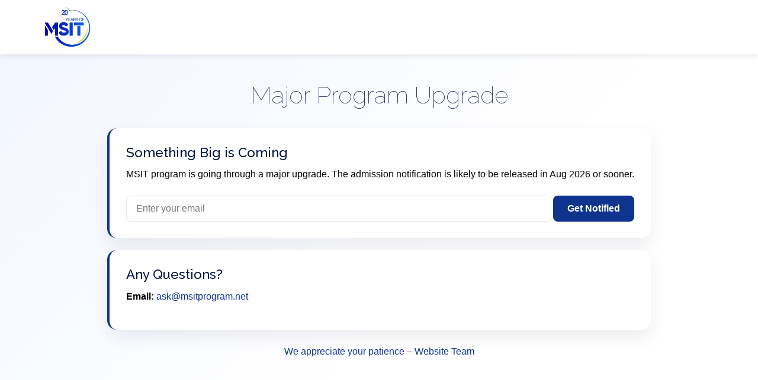

--- FILE ---
content_type: text/html; charset=UTF-8
request_url: https://www.msit.ac.in/programming-coaches-1
body_size: 263
content:
<!doctype html>
<html lang="en">
  <head>
    <meta charset="UTF-8" />
    <link rel="icon" type="image/png" href="/assets/msit-logo.png" />
    <meta name="viewport" content="width=device-width, initial-scale=1.0" />
    <title>MSIT & MSDS Programs | IIIT Hyderabad</title>
    <link rel="preconnect" href="https://fonts.googleapis.com">
    <link rel="preconnect" href="https://fonts.gstatic.com" crossorigin>
    <link href="https://fonts.googleapis.com/css2?family=Raleway:wght@100;300;400;500;600;700&display=swap" rel="stylesheet">
    <script type="module" crossorigin src="/assets/index-CpWrBcLk.js"></script>
    <link rel="stylesheet" crossorigin href="/assets/index-D4QzT7fk.css">
  </head>
  <body>
    <div id="root"></div>
  </body>
</html>


--- FILE ---
content_type: text/css
request_url: https://www.msit.ac.in/assets/index-D4QzT7fk.css
body_size: 2076
content:
:root{--color-navy-dark: #001340;--color-blue-primary: #0E348D;--color-blue-light: #6E85BA;--color-accent: #CC3314;--color-black: #000000;--color-white: #FFFFFF;--color-gray-light: #F5F5F5;--font-heading: "Raleway", sans-serif;--font-body: -apple-system, BlinkMacSystemFont, "Segoe UI", "Roboto", "Oxygen", "Ubuntu", "Cantarell", "Fira Sans", "Droid Sans", "Helvetica Neue", sans-serif}*{margin:0;padding:0;box-sizing:border-box}html{overflow-x:hidden}body{overflow-x:hidden;width:100%}body{font-family:var(--font-body);-webkit-font-smoothing:antialiased;-moz-osx-font-smoothing:grayscale;color:var(--color-black);line-height:1.6}h1,h2,h3,h4,h5,h6{font-family:var(--font-heading);line-height:1.2;margin-bottom:1rem}h1{font-weight:100;font-size:3rem;color:var(--color-navy-dark)}h2{font-weight:500;font-size:2.5rem;color:var(--color-blue-primary)}h3{font-weight:400;font-size:2rem;color:var(--color-blue-primary)}p{margin-bottom:1rem}a{color:var(--color-blue-primary);text-decoration:none;transition:color .3s ease}a:hover{color:var(--color-accent)}.btn{display:inline-block;padding:12px 32px;border-radius:50px;font-family:var(--font-heading);font-weight:600;font-size:1rem;text-align:center;cursor:pointer;transition:transform .25s ease,box-shadow .25s ease;border:none;text-decoration:none}.btn-primary{background-color:var(--color-accent);color:var(--color-white)}.btn-primary:hover{color:var(--color-white);transform:scale(1.05)}.btn-secondary{background-color:var(--color-accent);color:var(--color-white)}.btn-secondary:hover{color:var(--color-white);transform:scale(1.05)}.btn-outline{background-color:transparent;color:var(--color-blue-primary);border:2px solid var(--color-blue-primary)}.btn-outline:hover{background-color:var(--color-blue-primary);color:var(--color-white)}.container{max-width:1200px;margin:0 auto;padding:0 20px}section{padding:40px 0 20px}@media (max-width: 768px){h1{font-size:2rem}h2{font-size:1.75rem}h3{font-size:1.5rem}section{padding:60px 0}}.navbar{background-color:var(--color-white);box-shadow:0 2px 10px #0000001a;position:sticky;top:0;z-index:1000;padding:1rem 0}.nav-content{display:flex;justify-content:space-between;align-items:center}.nav-logo{display:flex;align-items:center}.nav-logo img{height:60px;width:auto;display:block;transform:scale(1.8);transform-origin:left center}.nav-toggle{display:none;background:none;border:none;cursor:pointer;padding:.5rem}.hamburger{display:block;width:30px;height:3px;background-color:var(--color-navy-dark);position:relative;transition:all .3s ease}.hamburger:before,.hamburger:after{content:"";position:absolute;width:30px;height:3px;background-color:var(--color-navy-dark);transition:all .3s ease}.hamburger:before{top:-8px}.hamburger:after{bottom:-8px}.hamburger.open{background-color:transparent}.hamburger.open:before{transform:rotate(45deg);top:0}.hamburger.open:after{transform:rotate(-45deg);bottom:0}.nav-menu{display:flex;list-style:none;gap:2rem;align-items:center;margin:0}.nav-menu li a{font-family:var(--font-heading);font-weight:500;color:var(--color-navy-dark);transition:color .3s ease;padding:.5rem 0}.nav-menu li a:hover,.nav-menu li a.active{color:var(--color-accent)}.nav-menu li a.btn{color:var(--color-white);padding:12px 24px}@media (max-width: 768px){.nav-toggle{display:block}.nav-menu{position:fixed;left:-100%;top:80px;flex-direction:column;background-color:var(--color-white);width:100%;text-align:center;transition:left .3s ease;box-shadow:0 10px 20px #0000001a;padding:2rem 0;gap:1rem}.nav-menu.active{left:0}.nav-menu li{width:100%}.nav-menu li a{display:block;padding:1rem}}.footer{background-color:var(--color-navy-dark);color:var(--color-white);padding:4rem 0 2rem;margin-top:4rem}.footer-content{display:grid;grid-template-columns:repeat(auto-fit,minmax(250px,1fr));gap:3rem;margin-bottom:3rem}.footer-section h3{color:var(--color-white);font-size:1.25rem;margin-bottom:1rem;font-weight:400}.footer-section p{margin-bottom:.5rem;color:var(--color-blue-light)}.footer-section ul{list-style:none;padding:0}.footer-section ul li{margin-bottom:.5rem}.footer-section ul li a{color:var(--color-blue-light);transition:color .3s ease}.footer-section ul li a:hover{color:var(--color-accent)}.footer-bottom{display:flex;justify-content:space-between;align-items:center;padding-top:2rem;border-top:1px solid var(--color-blue-primary);gap:2rem}.footer-bottom-right{display:flex;align-items:center;gap:2rem}.social-links-bottom{display:flex;gap:1rem;align-items:center}.social-icon-link{font-size:1.75rem;text-decoration:none;transition:transform .3s ease,opacity .3s ease;display:flex;align-items:center;justify-content:center;width:40px;height:40px;border-radius:50%;background:#ffffff1a;border:1px solid rgba(255,255,255,.2)}.social-icon-link:hover{transform:scale(1.15);background:var(--color-accent);border-color:var(--color-accent)}.footer-bottom{justify-content:center}.footer-bottom p{color:var(--color-blue-light);margin:0}.footer-logo img{height:60px;width:auto}@media (max-width: 768px){.footer-content{grid-template-columns:1fr;gap:2rem}.footer-bottom{flex-direction:column;gap:1.5rem;text-align:center}.footer-bottom-right{flex-direction:column;gap:1.5rem}.social-links-bottom{justify-content:center}}.maintenance-page{min-height:80vh;display:flex;align-items:center;background:linear-gradient(135deg,#f2f6ff,#fff 60%);padding:20px 0}.maintenance-page header{text-align:center;margin-bottom:2rem}.maintenance-card{background:#fff;border-radius:16px;padding:1.75rem;margin-bottom:1.25rem;box-shadow:0 12px 30px #00134014;border-left:4px solid var(--color-blue-primary)}.maintenance-page h1{font-size:2.5rem}.maintenance-card h2{margin-bottom:.75rem;font-size:1.4rem;color:var(--color-navy-dark)}.return-text{margin-bottom:15px;line-height:1.5}.maintenance-page footer{margin-top:1.5rem;text-align:center;font-weight:500;color:var(--color-blue-primary)}.notify-form{display:flex;gap:10px;margin-top:1.5rem;flex-wrap:wrap}.notify-input{flex:1;padding:.75rem 1rem;border:1px solid #e1e4e8;border-radius:8px;font-size:1rem;min-width:200px;outline:none;transition:all .2s ease}.notify-input:focus{border-color:var(--color-blue-primary);box-shadow:0 0 0 3px #0071e31a}.notify-button{padding:.75rem 1.5rem;background-color:var(--color-blue-primary);color:#fff;border:none;border-radius:8px;font-weight:600;font-size:1rem;cursor:pointer;transition:opacity .2s ease;white-space:nowrap}.notify-button:hover{opacity:.9}.notify-button:disabled{background-color:var( --color-blue-light);color:#ffffffe6;cursor:wait;transform:none;opacity:.8}.notify-success{margin-top:1rem;padding:.75rem;background-color:#ecfdf5;color:#047857;border-radius:8px;font-weight:500}.notify-error{color:#dc2626;font-size:.9rem;margin-top:.5rem}.app{min-height:100vh;display:flex;flex-direction:column}main{flex:1}


--- FILE ---
content_type: application/javascript
request_url: https://www.msit.ac.in/assets/index-CpWrBcLk.js
body_size: 60138
content:
function jc(e,t){for(var n=0;n<t.length;n++){const r=t[n];if(typeof r!="string"&&!Array.isArray(r)){for(const l in r)if(l!=="default"&&!(l in e)){const i=Object.getOwnPropertyDescriptor(r,l);i&&Object.defineProperty(e,l,i.get?i:{enumerable:!0,get:()=>r[l]})}}}return Object.freeze(Object.defineProperty(e,Symbol.toStringTag,{value:"Module"}))}(function(){const t=document.createElement("link").relList;if(t&&t.supports&&t.supports("modulepreload"))return;for(const l of document.querySelectorAll('link[rel="modulepreload"]'))r(l);new MutationObserver(l=>{for(const i of l)if(i.type==="childList")for(const u of i.addedNodes)u.tagName==="LINK"&&u.rel==="modulepreload"&&r(u)}).observe(document,{childList:!0,subtree:!0});function n(l){const i={};return l.integrity&&(i.integrity=l.integrity),l.referrerPolicy&&(i.referrerPolicy=l.referrerPolicy),l.crossOrigin==="use-credentials"?i.credentials="include":l.crossOrigin==="anonymous"?i.credentials="omit":i.credentials="same-origin",i}function r(l){if(l.ep)return;l.ep=!0;const i=n(l);fetch(l.href,i)}})();function Oc(e){return e&&e.__esModule&&Object.prototype.hasOwnProperty.call(e,"default")?e.default:e}var ss={exports:{}},ul={},as={exports:{}},j={};/**
 * @license React
 * react.production.min.js
 *
 * Copyright (c) Facebook, Inc. and its affiliates.
 *
 * This source code is licensed under the MIT license found in the
 * LICENSE file in the root directory of this source tree.
 */var qn=Symbol.for("react.element"),Ic=Symbol.for("react.portal"),Mc=Symbol.for("react.fragment"),Dc=Symbol.for("react.strict_mode"),Fc=Symbol.for("react.profiler"),Uc=Symbol.for("react.provider"),$c=Symbol.for("react.context"),Ac=Symbol.for("react.forward_ref"),Bc=Symbol.for("react.suspense"),Vc=Symbol.for("react.memo"),Wc=Symbol.for("react.lazy"),Ku=Symbol.iterator;function Hc(e){return e===null||typeof e!="object"?null:(e=Ku&&e[Ku]||e["@@iterator"],typeof e=="function"?e:null)}var cs={isMounted:function(){return!1},enqueueForceUpdate:function(){},enqueueReplaceState:function(){},enqueueSetState:function(){}},fs=Object.assign,ds={};function on(e,t,n){this.props=e,this.context=t,this.refs=ds,this.updater=n||cs}on.prototype.isReactComponent={};on.prototype.setState=function(e,t){if(typeof e!="object"&&typeof e!="function"&&e!=null)throw Error("setState(...): takes an object of state variables to update or a function which returns an object of state variables.");this.updater.enqueueSetState(this,e,t,"setState")};on.prototype.forceUpdate=function(e){this.updater.enqueueForceUpdate(this,e,"forceUpdate")};function ps(){}ps.prototype=on.prototype;function Zi(e,t,n){this.props=e,this.context=t,this.refs=ds,this.updater=n||cs}var Ji=Zi.prototype=new ps;Ji.constructor=Zi;fs(Ji,on.prototype);Ji.isPureReactComponent=!0;var Yu=Array.isArray,hs=Object.prototype.hasOwnProperty,qi={current:null},ms={key:!0,ref:!0,__self:!0,__source:!0};function vs(e,t,n){var r,l={},i=null,u=null;if(t!=null)for(r in t.ref!==void 0&&(u=t.ref),t.key!==void 0&&(i=""+t.key),t)hs.call(t,r)&&!ms.hasOwnProperty(r)&&(l[r]=t[r]);var o=arguments.length-2;if(o===1)l.children=n;else if(1<o){for(var s=Array(o),c=0;c<o;c++)s[c]=arguments[c+2];l.children=s}if(e&&e.defaultProps)for(r in o=e.defaultProps,o)l[r]===void 0&&(l[r]=o[r]);return{$$typeof:qn,type:e,key:i,ref:u,props:l,_owner:qi.current}}function Qc(e,t){return{$$typeof:qn,type:e.type,key:t,ref:e.ref,props:e.props,_owner:e._owner}}function bi(e){return typeof e=="object"&&e!==null&&e.$$typeof===qn}function Kc(e){var t={"=":"=0",":":"=2"};return"$"+e.replace(/[=:]/g,function(n){return t[n]})}var Xu=/\/+/g;function Tl(e,t){return typeof e=="object"&&e!==null&&e.key!=null?Kc(""+e.key):t.toString(36)}function xr(e,t,n,r,l){var i=typeof e;(i==="undefined"||i==="boolean")&&(e=null);var u=!1;if(e===null)u=!0;else switch(i){case"string":case"number":u=!0;break;case"object":switch(e.$$typeof){case qn:case Ic:u=!0}}if(u)return u=e,l=l(u),e=r===""?"."+Tl(u,0):r,Yu(l)?(n="",e!=null&&(n=e.replace(Xu,"$&/")+"/"),xr(l,t,n,"",function(c){return c})):l!=null&&(bi(l)&&(l=Qc(l,n+(!l.key||u&&u.key===l.key?"":(""+l.key).replace(Xu,"$&/")+"/")+e)),t.push(l)),1;if(u=0,r=r===""?".":r+":",Yu(e))for(var o=0;o<e.length;o++){i=e[o];var s=r+Tl(i,o);u+=xr(i,t,n,s,l)}else if(s=Hc(e),typeof s=="function")for(e=s.call(e),o=0;!(i=e.next()).done;)i=i.value,s=r+Tl(i,o++),u+=xr(i,t,n,s,l);else if(i==="object")throw t=String(e),Error("Objects are not valid as a React child (found: "+(t==="[object Object]"?"object with keys {"+Object.keys(e).join(", ")+"}":t)+"). If you meant to render a collection of children, use an array instead.");return u}function ir(e,t,n){if(e==null)return e;var r=[],l=0;return xr(e,r,"","",function(i){return t.call(n,i,l++)}),r}function Yc(e){if(e._status===-1){var t=e._result;t=t(),t.then(function(n){(e._status===0||e._status===-1)&&(e._status=1,e._result=n)},function(n){(e._status===0||e._status===-1)&&(e._status=2,e._result=n)}),e._status===-1&&(e._status=0,e._result=t)}if(e._status===1)return e._result.default;throw e._result}var se={current:null},Er={transition:null},Xc={ReactCurrentDispatcher:se,ReactCurrentBatchConfig:Er,ReactCurrentOwner:qi};function ys(){throw Error("act(...) is not supported in production builds of React.")}j.Children={map:ir,forEach:function(e,t,n){ir(e,function(){t.apply(this,arguments)},n)},count:function(e){var t=0;return ir(e,function(){t++}),t},toArray:function(e){return ir(e,function(t){return t})||[]},only:function(e){if(!bi(e))throw Error("React.Children.only expected to receive a single React element child.");return e}};j.Component=on;j.Fragment=Mc;j.Profiler=Fc;j.PureComponent=Zi;j.StrictMode=Dc;j.Suspense=Bc;j.__SECRET_INTERNALS_DO_NOT_USE_OR_YOU_WILL_BE_FIRED=Xc;j.act=ys;j.cloneElement=function(e,t,n){if(e==null)throw Error("React.cloneElement(...): The argument must be a React element, but you passed "+e+".");var r=fs({},e.props),l=e.key,i=e.ref,u=e._owner;if(t!=null){if(t.ref!==void 0&&(i=t.ref,u=qi.current),t.key!==void 0&&(l=""+t.key),e.type&&e.type.defaultProps)var o=e.type.defaultProps;for(s in t)hs.call(t,s)&&!ms.hasOwnProperty(s)&&(r[s]=t[s]===void 0&&o!==void 0?o[s]:t[s])}var s=arguments.length-2;if(s===1)r.children=n;else if(1<s){o=Array(s);for(var c=0;c<s;c++)o[c]=arguments[c+2];r.children=o}return{$$typeof:qn,type:e.type,key:l,ref:i,props:r,_owner:u}};j.createContext=function(e){return e={$$typeof:$c,_currentValue:e,_currentValue2:e,_threadCount:0,Provider:null,Consumer:null,_defaultValue:null,_globalName:null},e.Provider={$$typeof:Uc,_context:e},e.Consumer=e};j.createElement=vs;j.createFactory=function(e){var t=vs.bind(null,e);return t.type=e,t};j.createRef=function(){return{current:null}};j.forwardRef=function(e){return{$$typeof:Ac,render:e}};j.isValidElement=bi;j.lazy=function(e){return{$$typeof:Wc,_payload:{_status:-1,_result:e},_init:Yc}};j.memo=function(e,t){return{$$typeof:Vc,type:e,compare:t===void 0?null:t}};j.startTransition=function(e){var t=Er.transition;Er.transition={};try{e()}finally{Er.transition=t}};j.unstable_act=ys;j.useCallback=function(e,t){return se.current.useCallback(e,t)};j.useContext=function(e){return se.current.useContext(e)};j.useDebugValue=function(){};j.useDeferredValue=function(e){return se.current.useDeferredValue(e)};j.useEffect=function(e,t){return se.current.useEffect(e,t)};j.useId=function(){return se.current.useId()};j.useImperativeHandle=function(e,t,n){return se.current.useImperativeHandle(e,t,n)};j.useInsertionEffect=function(e,t){return se.current.useInsertionEffect(e,t)};j.useLayoutEffect=function(e,t){return se.current.useLayoutEffect(e,t)};j.useMemo=function(e,t){return se.current.useMemo(e,t)};j.useReducer=function(e,t,n){return se.current.useReducer(e,t,n)};j.useRef=function(e){return se.current.useRef(e)};j.useState=function(e){return se.current.useState(e)};j.useSyncExternalStore=function(e,t,n){return se.current.useSyncExternalStore(e,t,n)};j.useTransition=function(){return se.current.useTransition()};j.version="18.3.1";as.exports=j;var T=as.exports;const Gc=Oc(T),Zc=jc({__proto__:null,default:Gc},[T]);/**
 * @license React
 * react-jsx-runtime.production.min.js
 *
 * Copyright (c) Facebook, Inc. and its affiliates.
 *
 * This source code is licensed under the MIT license found in the
 * LICENSE file in the root directory of this source tree.
 */var Jc=T,qc=Symbol.for("react.element"),bc=Symbol.for("react.fragment"),ef=Object.prototype.hasOwnProperty,tf=Jc.__SECRET_INTERNALS_DO_NOT_USE_OR_YOU_WILL_BE_FIRED.ReactCurrentOwner,nf={key:!0,ref:!0,__self:!0,__source:!0};function gs(e,t,n){var r,l={},i=null,u=null;n!==void 0&&(i=""+n),t.key!==void 0&&(i=""+t.key),t.ref!==void 0&&(u=t.ref);for(r in t)ef.call(t,r)&&!nf.hasOwnProperty(r)&&(l[r]=t[r]);if(e&&e.defaultProps)for(r in t=e.defaultProps,t)l[r]===void 0&&(l[r]=t[r]);return{$$typeof:qc,type:e,key:i,ref:u,props:l,_owner:tf.current}}ul.Fragment=bc;ul.jsx=gs;ul.jsxs=gs;ss.exports=ul;var P=ss.exports,ws={exports:{}},we={},Ss={exports:{}},ks={};/**
 * @license React
 * scheduler.production.min.js
 *
 * Copyright (c) Facebook, Inc. and its affiliates.
 *
 * This source code is licensed under the MIT license found in the
 * LICENSE file in the root directory of this source tree.
 */(function(e){function t(E,z){var R=E.length;E.push(z);e:for(;0<R;){var Q=R-1>>>1,Z=E[Q];if(0<l(Z,z))E[Q]=z,E[R]=Z,R=Q;else break e}}function n(E){return E.length===0?null:E[0]}function r(E){if(E.length===0)return null;var z=E[0],R=E.pop();if(R!==z){E[0]=R;e:for(var Q=0,Z=E.length,rr=Z>>>1;Q<rr;){var yt=2*(Q+1)-1,Ll=E[yt],gt=yt+1,lr=E[gt];if(0>l(Ll,R))gt<Z&&0>l(lr,Ll)?(E[Q]=lr,E[gt]=R,Q=gt):(E[Q]=Ll,E[yt]=R,Q=yt);else if(gt<Z&&0>l(lr,R))E[Q]=lr,E[gt]=R,Q=gt;else break e}}return z}function l(E,z){var R=E.sortIndex-z.sortIndex;return R!==0?R:E.id-z.id}if(typeof performance=="object"&&typeof performance.now=="function"){var i=performance;e.unstable_now=function(){return i.now()}}else{var u=Date,o=u.now();e.unstable_now=function(){return u.now()-o}}var s=[],c=[],m=1,h=null,p=3,w=!1,S=!1,g=!1,L=typeof setTimeout=="function"?setTimeout:null,f=typeof clearTimeout=="function"?clearTimeout:null,a=typeof setImmediate<"u"?setImmediate:null;typeof navigator<"u"&&navigator.scheduling!==void 0&&navigator.scheduling.isInputPending!==void 0&&navigator.scheduling.isInputPending.bind(navigator.scheduling);function d(E){for(var z=n(c);z!==null;){if(z.callback===null)r(c);else if(z.startTime<=E)r(c),z.sortIndex=z.expirationTime,t(s,z);else break;z=n(c)}}function v(E){if(g=!1,d(E),!S)if(n(s)!==null)S=!0,Pl(k);else{var z=n(c);z!==null&&Nl(v,z.startTime-E)}}function k(E,z){S=!1,g&&(g=!1,f(N),N=-1),w=!0;var R=p;try{for(d(z),h=n(s);h!==null&&(!(h.expirationTime>z)||E&&!Ne());){var Q=h.callback;if(typeof Q=="function"){h.callback=null,p=h.priorityLevel;var Z=Q(h.expirationTime<=z);z=e.unstable_now(),typeof Z=="function"?h.callback=Z:h===n(s)&&r(s),d(z)}else r(s);h=n(s)}if(h!==null)var rr=!0;else{var yt=n(c);yt!==null&&Nl(v,yt.startTime-z),rr=!1}return rr}finally{h=null,p=R,w=!1}}var C=!1,_=null,N=-1,H=5,O=-1;function Ne(){return!(e.unstable_now()-O<H)}function fn(){if(_!==null){var E=e.unstable_now();O=E;var z=!0;try{z=_(!0,E)}finally{z?dn():(C=!1,_=null)}}else C=!1}var dn;if(typeof a=="function")dn=function(){a(fn)};else if(typeof MessageChannel<"u"){var Qu=new MessageChannel,Rc=Qu.port2;Qu.port1.onmessage=fn,dn=function(){Rc.postMessage(null)}}else dn=function(){L(fn,0)};function Pl(E){_=E,C||(C=!0,dn())}function Nl(E,z){N=L(function(){E(e.unstable_now())},z)}e.unstable_IdlePriority=5,e.unstable_ImmediatePriority=1,e.unstable_LowPriority=4,e.unstable_NormalPriority=3,e.unstable_Profiling=null,e.unstable_UserBlockingPriority=2,e.unstable_cancelCallback=function(E){E.callback=null},e.unstable_continueExecution=function(){S||w||(S=!0,Pl(k))},e.unstable_forceFrameRate=function(E){0>E||125<E?console.error("forceFrameRate takes a positive int between 0 and 125, forcing frame rates higher than 125 fps is not supported"):H=0<E?Math.floor(1e3/E):5},e.unstable_getCurrentPriorityLevel=function(){return p},e.unstable_getFirstCallbackNode=function(){return n(s)},e.unstable_next=function(E){switch(p){case 1:case 2:case 3:var z=3;break;default:z=p}var R=p;p=z;try{return E()}finally{p=R}},e.unstable_pauseExecution=function(){},e.unstable_requestPaint=function(){},e.unstable_runWithPriority=function(E,z){switch(E){case 1:case 2:case 3:case 4:case 5:break;default:E=3}var R=p;p=E;try{return z()}finally{p=R}},e.unstable_scheduleCallback=function(E,z,R){var Q=e.unstable_now();switch(typeof R=="object"&&R!==null?(R=R.delay,R=typeof R=="number"&&0<R?Q+R:Q):R=Q,E){case 1:var Z=-1;break;case 2:Z=250;break;case 5:Z=1073741823;break;case 4:Z=1e4;break;default:Z=5e3}return Z=R+Z,E={id:m++,callback:z,priorityLevel:E,startTime:R,expirationTime:Z,sortIndex:-1},R>Q?(E.sortIndex=R,t(c,E),n(s)===null&&E===n(c)&&(g?(f(N),N=-1):g=!0,Nl(v,R-Q))):(E.sortIndex=Z,t(s,E),S||w||(S=!0,Pl(k))),E},e.unstable_shouldYield=Ne,e.unstable_wrapCallback=function(E){var z=p;return function(){var R=p;p=z;try{return E.apply(this,arguments)}finally{p=R}}}})(ks);Ss.exports=ks;var rf=Ss.exports;/**
 * @license React
 * react-dom.production.min.js
 *
 * Copyright (c) Facebook, Inc. and its affiliates.
 *
 * This source code is licensed under the MIT license found in the
 * LICENSE file in the root directory of this source tree.
 */var lf=T,ge=rf;function y(e){for(var t="https://reactjs.org/docs/error-decoder.html?invariant="+e,n=1;n<arguments.length;n++)t+="&args[]="+encodeURIComponent(arguments[n]);return"Minified React error #"+e+"; visit "+t+" for the full message or use the non-minified dev environment for full errors and additional helpful warnings."}var xs=new Set,In={};function jt(e,t){bt(e,t),bt(e+"Capture",t)}function bt(e,t){for(In[e]=t,e=0;e<t.length;e++)xs.add(t[e])}var Ke=!(typeof window>"u"||typeof window.document>"u"||typeof window.document.createElement>"u"),ni=Object.prototype.hasOwnProperty,uf=/^[:A-Z_a-z\u00C0-\u00D6\u00D8-\u00F6\u00F8-\u02FF\u0370-\u037D\u037F-\u1FFF\u200C-\u200D\u2070-\u218F\u2C00-\u2FEF\u3001-\uD7FF\uF900-\uFDCF\uFDF0-\uFFFD][:A-Z_a-z\u00C0-\u00D6\u00D8-\u00F6\u00F8-\u02FF\u0370-\u037D\u037F-\u1FFF\u200C-\u200D\u2070-\u218F\u2C00-\u2FEF\u3001-\uD7FF\uF900-\uFDCF\uFDF0-\uFFFD\-.0-9\u00B7\u0300-\u036F\u203F-\u2040]*$/,Gu={},Zu={};function of(e){return ni.call(Zu,e)?!0:ni.call(Gu,e)?!1:uf.test(e)?Zu[e]=!0:(Gu[e]=!0,!1)}function sf(e,t,n,r){if(n!==null&&n.type===0)return!1;switch(typeof t){case"function":case"symbol":return!0;case"boolean":return r?!1:n!==null?!n.acceptsBooleans:(e=e.toLowerCase().slice(0,5),e!=="data-"&&e!=="aria-");default:return!1}}function af(e,t,n,r){if(t===null||typeof t>"u"||sf(e,t,n,r))return!0;if(r)return!1;if(n!==null)switch(n.type){case 3:return!t;case 4:return t===!1;case 5:return isNaN(t);case 6:return isNaN(t)||1>t}return!1}function ae(e,t,n,r,l,i,u){this.acceptsBooleans=t===2||t===3||t===4,this.attributeName=r,this.attributeNamespace=l,this.mustUseProperty=n,this.propertyName=e,this.type=t,this.sanitizeURL=i,this.removeEmptyString=u}var te={};"children dangerouslySetInnerHTML defaultValue defaultChecked innerHTML suppressContentEditableWarning suppressHydrationWarning style".split(" ").forEach(function(e){te[e]=new ae(e,0,!1,e,null,!1,!1)});[["acceptCharset","accept-charset"],["className","class"],["htmlFor","for"],["httpEquiv","http-equiv"]].forEach(function(e){var t=e[0];te[t]=new ae(t,1,!1,e[1],null,!1,!1)});["contentEditable","draggable","spellCheck","value"].forEach(function(e){te[e]=new ae(e,2,!1,e.toLowerCase(),null,!1,!1)});["autoReverse","externalResourcesRequired","focusable","preserveAlpha"].forEach(function(e){te[e]=new ae(e,2,!1,e,null,!1,!1)});"allowFullScreen async autoFocus autoPlay controls default defer disabled disablePictureInPicture disableRemotePlayback formNoValidate hidden loop noModule noValidate open playsInline readOnly required reversed scoped seamless itemScope".split(" ").forEach(function(e){te[e]=new ae(e,3,!1,e.toLowerCase(),null,!1,!1)});["checked","multiple","muted","selected"].forEach(function(e){te[e]=new ae(e,3,!0,e,null,!1,!1)});["capture","download"].forEach(function(e){te[e]=new ae(e,4,!1,e,null,!1,!1)});["cols","rows","size","span"].forEach(function(e){te[e]=new ae(e,6,!1,e,null,!1,!1)});["rowSpan","start"].forEach(function(e){te[e]=new ae(e,5,!1,e.toLowerCase(),null,!1,!1)});var eu=/[\-:]([a-z])/g;function tu(e){return e[1].toUpperCase()}"accent-height alignment-baseline arabic-form baseline-shift cap-height clip-path clip-rule color-interpolation color-interpolation-filters color-profile color-rendering dominant-baseline enable-background fill-opacity fill-rule flood-color flood-opacity font-family font-size font-size-adjust font-stretch font-style font-variant font-weight glyph-name glyph-orientation-horizontal glyph-orientation-vertical horiz-adv-x horiz-origin-x image-rendering letter-spacing lighting-color marker-end marker-mid marker-start overline-position overline-thickness paint-order panose-1 pointer-events rendering-intent shape-rendering stop-color stop-opacity strikethrough-position strikethrough-thickness stroke-dasharray stroke-dashoffset stroke-linecap stroke-linejoin stroke-miterlimit stroke-opacity stroke-width text-anchor text-decoration text-rendering underline-position underline-thickness unicode-bidi unicode-range units-per-em v-alphabetic v-hanging v-ideographic v-mathematical vector-effect vert-adv-y vert-origin-x vert-origin-y word-spacing writing-mode xmlns:xlink x-height".split(" ").forEach(function(e){var t=e.replace(eu,tu);te[t]=new ae(t,1,!1,e,null,!1,!1)});"xlink:actuate xlink:arcrole xlink:role xlink:show xlink:title xlink:type".split(" ").forEach(function(e){var t=e.replace(eu,tu);te[t]=new ae(t,1,!1,e,"http://www.w3.org/1999/xlink",!1,!1)});["xml:base","xml:lang","xml:space"].forEach(function(e){var t=e.replace(eu,tu);te[t]=new ae(t,1,!1,e,"http://www.w3.org/XML/1998/namespace",!1,!1)});["tabIndex","crossOrigin"].forEach(function(e){te[e]=new ae(e,1,!1,e.toLowerCase(),null,!1,!1)});te.xlinkHref=new ae("xlinkHref",1,!1,"xlink:href","http://www.w3.org/1999/xlink",!0,!1);["src","href","action","formAction"].forEach(function(e){te[e]=new ae(e,1,!1,e.toLowerCase(),null,!0,!0)});function nu(e,t,n,r){var l=te.hasOwnProperty(t)?te[t]:null;(l!==null?l.type!==0:r||!(2<t.length)||t[0]!=="o"&&t[0]!=="O"||t[1]!=="n"&&t[1]!=="N")&&(af(t,n,l,r)&&(n=null),r||l===null?of(t)&&(n===null?e.removeAttribute(t):e.setAttribute(t,""+n)):l.mustUseProperty?e[l.propertyName]=n===null?l.type===3?!1:"":n:(t=l.attributeName,r=l.attributeNamespace,n===null?e.removeAttribute(t):(l=l.type,n=l===3||l===4&&n===!0?"":""+n,r?e.setAttributeNS(r,t,n):e.setAttribute(t,n))))}var Ze=lf.__SECRET_INTERNALS_DO_NOT_USE_OR_YOU_WILL_BE_FIRED,ur=Symbol.for("react.element"),Mt=Symbol.for("react.portal"),Dt=Symbol.for("react.fragment"),ru=Symbol.for("react.strict_mode"),ri=Symbol.for("react.profiler"),Es=Symbol.for("react.provider"),Cs=Symbol.for("react.context"),lu=Symbol.for("react.forward_ref"),li=Symbol.for("react.suspense"),ii=Symbol.for("react.suspense_list"),iu=Symbol.for("react.memo"),qe=Symbol.for("react.lazy"),_s=Symbol.for("react.offscreen"),Ju=Symbol.iterator;function pn(e){return e===null||typeof e!="object"?null:(e=Ju&&e[Ju]||e["@@iterator"],typeof e=="function"?e:null)}var V=Object.assign,zl;function kn(e){if(zl===void 0)try{throw Error()}catch(n){var t=n.stack.trim().match(/\n( *(at )?)/);zl=t&&t[1]||""}return`
`+zl+e}var Rl=!1;function jl(e,t){if(!e||Rl)return"";Rl=!0;var n=Error.prepareStackTrace;Error.prepareStackTrace=void 0;try{if(t)if(t=function(){throw Error()},Object.defineProperty(t.prototype,"props",{set:function(){throw Error()}}),typeof Reflect=="object"&&Reflect.construct){try{Reflect.construct(t,[])}catch(c){var r=c}Reflect.construct(e,[],t)}else{try{t.call()}catch(c){r=c}e.call(t.prototype)}else{try{throw Error()}catch(c){r=c}e()}}catch(c){if(c&&r&&typeof c.stack=="string"){for(var l=c.stack.split(`
`),i=r.stack.split(`
`),u=l.length-1,o=i.length-1;1<=u&&0<=o&&l[u]!==i[o];)o--;for(;1<=u&&0<=o;u--,o--)if(l[u]!==i[o]){if(u!==1||o!==1)do if(u--,o--,0>o||l[u]!==i[o]){var s=`
`+l[u].replace(" at new "," at ");return e.displayName&&s.includes("<anonymous>")&&(s=s.replace("<anonymous>",e.displayName)),s}while(1<=u&&0<=o);break}}}finally{Rl=!1,Error.prepareStackTrace=n}return(e=e?e.displayName||e.name:"")?kn(e):""}function cf(e){switch(e.tag){case 5:return kn(e.type);case 16:return kn("Lazy");case 13:return kn("Suspense");case 19:return kn("SuspenseList");case 0:case 2:case 15:return e=jl(e.type,!1),e;case 11:return e=jl(e.type.render,!1),e;case 1:return e=jl(e.type,!0),e;default:return""}}function ui(e){if(e==null)return null;if(typeof e=="function")return e.displayName||e.name||null;if(typeof e=="string")return e;switch(e){case Dt:return"Fragment";case Mt:return"Portal";case ri:return"Profiler";case ru:return"StrictMode";case li:return"Suspense";case ii:return"SuspenseList"}if(typeof e=="object")switch(e.$$typeof){case Cs:return(e.displayName||"Context")+".Consumer";case Es:return(e._context.displayName||"Context")+".Provider";case lu:var t=e.render;return e=e.displayName,e||(e=t.displayName||t.name||"",e=e!==""?"ForwardRef("+e+")":"ForwardRef"),e;case iu:return t=e.displayName||null,t!==null?t:ui(e.type)||"Memo";case qe:t=e._payload,e=e._init;try{return ui(e(t))}catch{}}return null}function ff(e){var t=e.type;switch(e.tag){case 24:return"Cache";case 9:return(t.displayName||"Context")+".Consumer";case 10:return(t._context.displayName||"Context")+".Provider";case 18:return"DehydratedFragment";case 11:return e=t.render,e=e.displayName||e.name||"",t.displayName||(e!==""?"ForwardRef("+e+")":"ForwardRef");case 7:return"Fragment";case 5:return t;case 4:return"Portal";case 3:return"Root";case 6:return"Text";case 16:return ui(t);case 8:return t===ru?"StrictMode":"Mode";case 22:return"Offscreen";case 12:return"Profiler";case 21:return"Scope";case 13:return"Suspense";case 19:return"SuspenseList";case 25:return"TracingMarker";case 1:case 0:case 17:case 2:case 14:case 15:if(typeof t=="function")return t.displayName||t.name||null;if(typeof t=="string")return t}return null}function dt(e){switch(typeof e){case"boolean":case"number":case"string":case"undefined":return e;case"object":return e;default:return""}}function Ps(e){var t=e.type;return(e=e.nodeName)&&e.toLowerCase()==="input"&&(t==="checkbox"||t==="radio")}function df(e){var t=Ps(e)?"checked":"value",n=Object.getOwnPropertyDescriptor(e.constructor.prototype,t),r=""+e[t];if(!e.hasOwnProperty(t)&&typeof n<"u"&&typeof n.get=="function"&&typeof n.set=="function"){var l=n.get,i=n.set;return Object.defineProperty(e,t,{configurable:!0,get:function(){return l.call(this)},set:function(u){r=""+u,i.call(this,u)}}),Object.defineProperty(e,t,{enumerable:n.enumerable}),{getValue:function(){return r},setValue:function(u){r=""+u},stopTracking:function(){e._valueTracker=null,delete e[t]}}}}function or(e){e._valueTracker||(e._valueTracker=df(e))}function Ns(e){if(!e)return!1;var t=e._valueTracker;if(!t)return!0;var n=t.getValue(),r="";return e&&(r=Ps(e)?e.checked?"true":"false":e.value),e=r,e!==n?(t.setValue(e),!0):!1}function Ir(e){if(e=e||(typeof document<"u"?document:void 0),typeof e>"u")return null;try{return e.activeElement||e.body}catch{return e.body}}function oi(e,t){var n=t.checked;return V({},t,{defaultChecked:void 0,defaultValue:void 0,value:void 0,checked:n??e._wrapperState.initialChecked})}function qu(e,t){var n=t.defaultValue==null?"":t.defaultValue,r=t.checked!=null?t.checked:t.defaultChecked;n=dt(t.value!=null?t.value:n),e._wrapperState={initialChecked:r,initialValue:n,controlled:t.type==="checkbox"||t.type==="radio"?t.checked!=null:t.value!=null}}function Ls(e,t){t=t.checked,t!=null&&nu(e,"checked",t,!1)}function si(e,t){Ls(e,t);var n=dt(t.value),r=t.type;if(n!=null)r==="number"?(n===0&&e.value===""||e.value!=n)&&(e.value=""+n):e.value!==""+n&&(e.value=""+n);else if(r==="submit"||r==="reset"){e.removeAttribute("value");return}t.hasOwnProperty("value")?ai(e,t.type,n):t.hasOwnProperty("defaultValue")&&ai(e,t.type,dt(t.defaultValue)),t.checked==null&&t.defaultChecked!=null&&(e.defaultChecked=!!t.defaultChecked)}function bu(e,t,n){if(t.hasOwnProperty("value")||t.hasOwnProperty("defaultValue")){var r=t.type;if(!(r!=="submit"&&r!=="reset"||t.value!==void 0&&t.value!==null))return;t=""+e._wrapperState.initialValue,n||t===e.value||(e.value=t),e.defaultValue=t}n=e.name,n!==""&&(e.name=""),e.defaultChecked=!!e._wrapperState.initialChecked,n!==""&&(e.name=n)}function ai(e,t,n){(t!=="number"||Ir(e.ownerDocument)!==e)&&(n==null?e.defaultValue=""+e._wrapperState.initialValue:e.defaultValue!==""+n&&(e.defaultValue=""+n))}var xn=Array.isArray;function Yt(e,t,n,r){if(e=e.options,t){t={};for(var l=0;l<n.length;l++)t["$"+n[l]]=!0;for(n=0;n<e.length;n++)l=t.hasOwnProperty("$"+e[n].value),e[n].selected!==l&&(e[n].selected=l),l&&r&&(e[n].defaultSelected=!0)}else{for(n=""+dt(n),t=null,l=0;l<e.length;l++){if(e[l].value===n){e[l].selected=!0,r&&(e[l].defaultSelected=!0);return}t!==null||e[l].disabled||(t=e[l])}t!==null&&(t.selected=!0)}}function ci(e,t){if(t.dangerouslySetInnerHTML!=null)throw Error(y(91));return V({},t,{value:void 0,defaultValue:void 0,children:""+e._wrapperState.initialValue})}function eo(e,t){var n=t.value;if(n==null){if(n=t.children,t=t.defaultValue,n!=null){if(t!=null)throw Error(y(92));if(xn(n)){if(1<n.length)throw Error(y(93));n=n[0]}t=n}t==null&&(t=""),n=t}e._wrapperState={initialValue:dt(n)}}function Ts(e,t){var n=dt(t.value),r=dt(t.defaultValue);n!=null&&(n=""+n,n!==e.value&&(e.value=n),t.defaultValue==null&&e.defaultValue!==n&&(e.defaultValue=n)),r!=null&&(e.defaultValue=""+r)}function to(e){var t=e.textContent;t===e._wrapperState.initialValue&&t!==""&&t!==null&&(e.value=t)}function zs(e){switch(e){case"svg":return"http://www.w3.org/2000/svg";case"math":return"http://www.w3.org/1998/Math/MathML";default:return"http://www.w3.org/1999/xhtml"}}function fi(e,t){return e==null||e==="http://www.w3.org/1999/xhtml"?zs(t):e==="http://www.w3.org/2000/svg"&&t==="foreignObject"?"http://www.w3.org/1999/xhtml":e}var sr,Rs=function(e){return typeof MSApp<"u"&&MSApp.execUnsafeLocalFunction?function(t,n,r,l){MSApp.execUnsafeLocalFunction(function(){return e(t,n,r,l)})}:e}(function(e,t){if(e.namespaceURI!=="http://www.w3.org/2000/svg"||"innerHTML"in e)e.innerHTML=t;else{for(sr=sr||document.createElement("div"),sr.innerHTML="<svg>"+t.valueOf().toString()+"</svg>",t=sr.firstChild;e.firstChild;)e.removeChild(e.firstChild);for(;t.firstChild;)e.appendChild(t.firstChild)}});function Mn(e,t){if(t){var n=e.firstChild;if(n&&n===e.lastChild&&n.nodeType===3){n.nodeValue=t;return}}e.textContent=t}var _n={animationIterationCount:!0,aspectRatio:!0,borderImageOutset:!0,borderImageSlice:!0,borderImageWidth:!0,boxFlex:!0,boxFlexGroup:!0,boxOrdinalGroup:!0,columnCount:!0,columns:!0,flex:!0,flexGrow:!0,flexPositive:!0,flexShrink:!0,flexNegative:!0,flexOrder:!0,gridArea:!0,gridRow:!0,gridRowEnd:!0,gridRowSpan:!0,gridRowStart:!0,gridColumn:!0,gridColumnEnd:!0,gridColumnSpan:!0,gridColumnStart:!0,fontWeight:!0,lineClamp:!0,lineHeight:!0,opacity:!0,order:!0,orphans:!0,tabSize:!0,widows:!0,zIndex:!0,zoom:!0,fillOpacity:!0,floodOpacity:!0,stopOpacity:!0,strokeDasharray:!0,strokeDashoffset:!0,strokeMiterlimit:!0,strokeOpacity:!0,strokeWidth:!0},pf=["Webkit","ms","Moz","O"];Object.keys(_n).forEach(function(e){pf.forEach(function(t){t=t+e.charAt(0).toUpperCase()+e.substring(1),_n[t]=_n[e]})});function js(e,t,n){return t==null||typeof t=="boolean"||t===""?"":n||typeof t!="number"||t===0||_n.hasOwnProperty(e)&&_n[e]?(""+t).trim():t+"px"}function Os(e,t){e=e.style;for(var n in t)if(t.hasOwnProperty(n)){var r=n.indexOf("--")===0,l=js(n,t[n],r);n==="float"&&(n="cssFloat"),r?e.setProperty(n,l):e[n]=l}}var hf=V({menuitem:!0},{area:!0,base:!0,br:!0,col:!0,embed:!0,hr:!0,img:!0,input:!0,keygen:!0,link:!0,meta:!0,param:!0,source:!0,track:!0,wbr:!0});function di(e,t){if(t){if(hf[e]&&(t.children!=null||t.dangerouslySetInnerHTML!=null))throw Error(y(137,e));if(t.dangerouslySetInnerHTML!=null){if(t.children!=null)throw Error(y(60));if(typeof t.dangerouslySetInnerHTML!="object"||!("__html"in t.dangerouslySetInnerHTML))throw Error(y(61))}if(t.style!=null&&typeof t.style!="object")throw Error(y(62))}}function pi(e,t){if(e.indexOf("-")===-1)return typeof t.is=="string";switch(e){case"annotation-xml":case"color-profile":case"font-face":case"font-face-src":case"font-face-uri":case"font-face-format":case"font-face-name":case"missing-glyph":return!1;default:return!0}}var hi=null;function uu(e){return e=e.target||e.srcElement||window,e.correspondingUseElement&&(e=e.correspondingUseElement),e.nodeType===3?e.parentNode:e}var mi=null,Xt=null,Gt=null;function no(e){if(e=tr(e)){if(typeof mi!="function")throw Error(y(280));var t=e.stateNode;t&&(t=fl(t),mi(e.stateNode,e.type,t))}}function Is(e){Xt?Gt?Gt.push(e):Gt=[e]:Xt=e}function Ms(){if(Xt){var e=Xt,t=Gt;if(Gt=Xt=null,no(e),t)for(e=0;e<t.length;e++)no(t[e])}}function Ds(e,t){return e(t)}function Fs(){}var Ol=!1;function Us(e,t,n){if(Ol)return e(t,n);Ol=!0;try{return Ds(e,t,n)}finally{Ol=!1,(Xt!==null||Gt!==null)&&(Fs(),Ms())}}function Dn(e,t){var n=e.stateNode;if(n===null)return null;var r=fl(n);if(r===null)return null;n=r[t];e:switch(t){case"onClick":case"onClickCapture":case"onDoubleClick":case"onDoubleClickCapture":case"onMouseDown":case"onMouseDownCapture":case"onMouseMove":case"onMouseMoveCapture":case"onMouseUp":case"onMouseUpCapture":case"onMouseEnter":(r=!r.disabled)||(e=e.type,r=!(e==="button"||e==="input"||e==="select"||e==="textarea")),e=!r;break e;default:e=!1}if(e)return null;if(n&&typeof n!="function")throw Error(y(231,t,typeof n));return n}var vi=!1;if(Ke)try{var hn={};Object.defineProperty(hn,"passive",{get:function(){vi=!0}}),window.addEventListener("test",hn,hn),window.removeEventListener("test",hn,hn)}catch{vi=!1}function mf(e,t,n,r,l,i,u,o,s){var c=Array.prototype.slice.call(arguments,3);try{t.apply(n,c)}catch(m){this.onError(m)}}var Pn=!1,Mr=null,Dr=!1,yi=null,vf={onError:function(e){Pn=!0,Mr=e}};function yf(e,t,n,r,l,i,u,o,s){Pn=!1,Mr=null,mf.apply(vf,arguments)}function gf(e,t,n,r,l,i,u,o,s){if(yf.apply(this,arguments),Pn){if(Pn){var c=Mr;Pn=!1,Mr=null}else throw Error(y(198));Dr||(Dr=!0,yi=c)}}function Ot(e){var t=e,n=e;if(e.alternate)for(;t.return;)t=t.return;else{e=t;do t=e,t.flags&4098&&(n=t.return),e=t.return;while(e)}return t.tag===3?n:null}function $s(e){if(e.tag===13){var t=e.memoizedState;if(t===null&&(e=e.alternate,e!==null&&(t=e.memoizedState)),t!==null)return t.dehydrated}return null}function ro(e){if(Ot(e)!==e)throw Error(y(188))}function wf(e){var t=e.alternate;if(!t){if(t=Ot(e),t===null)throw Error(y(188));return t!==e?null:e}for(var n=e,r=t;;){var l=n.return;if(l===null)break;var i=l.alternate;if(i===null){if(r=l.return,r!==null){n=r;continue}break}if(l.child===i.child){for(i=l.child;i;){if(i===n)return ro(l),e;if(i===r)return ro(l),t;i=i.sibling}throw Error(y(188))}if(n.return!==r.return)n=l,r=i;else{for(var u=!1,o=l.child;o;){if(o===n){u=!0,n=l,r=i;break}if(o===r){u=!0,r=l,n=i;break}o=o.sibling}if(!u){for(o=i.child;o;){if(o===n){u=!0,n=i,r=l;break}if(o===r){u=!0,r=i,n=l;break}o=o.sibling}if(!u)throw Error(y(189))}}if(n.alternate!==r)throw Error(y(190))}if(n.tag!==3)throw Error(y(188));return n.stateNode.current===n?e:t}function As(e){return e=wf(e),e!==null?Bs(e):null}function Bs(e){if(e.tag===5||e.tag===6)return e;for(e=e.child;e!==null;){var t=Bs(e);if(t!==null)return t;e=e.sibling}return null}var Vs=ge.unstable_scheduleCallback,lo=ge.unstable_cancelCallback,Sf=ge.unstable_shouldYield,kf=ge.unstable_requestPaint,K=ge.unstable_now,xf=ge.unstable_getCurrentPriorityLevel,ou=ge.unstable_ImmediatePriority,Ws=ge.unstable_UserBlockingPriority,Fr=ge.unstable_NormalPriority,Ef=ge.unstable_LowPriority,Hs=ge.unstable_IdlePriority,ol=null,$e=null;function Cf(e){if($e&&typeof $e.onCommitFiberRoot=="function")try{$e.onCommitFiberRoot(ol,e,void 0,(e.current.flags&128)===128)}catch{}}var je=Math.clz32?Math.clz32:Nf,_f=Math.log,Pf=Math.LN2;function Nf(e){return e>>>=0,e===0?32:31-(_f(e)/Pf|0)|0}var ar=64,cr=4194304;function En(e){switch(e&-e){case 1:return 1;case 2:return 2;case 4:return 4;case 8:return 8;case 16:return 16;case 32:return 32;case 64:case 128:case 256:case 512:case 1024:case 2048:case 4096:case 8192:case 16384:case 32768:case 65536:case 131072:case 262144:case 524288:case 1048576:case 2097152:return e&4194240;case 4194304:case 8388608:case 16777216:case 33554432:case 67108864:return e&130023424;case 134217728:return 134217728;case 268435456:return 268435456;case 536870912:return 536870912;case 1073741824:return 1073741824;default:return e}}function Ur(e,t){var n=e.pendingLanes;if(n===0)return 0;var r=0,l=e.suspendedLanes,i=e.pingedLanes,u=n&268435455;if(u!==0){var o=u&~l;o!==0?r=En(o):(i&=u,i!==0&&(r=En(i)))}else u=n&~l,u!==0?r=En(u):i!==0&&(r=En(i));if(r===0)return 0;if(t!==0&&t!==r&&!(t&l)&&(l=r&-r,i=t&-t,l>=i||l===16&&(i&4194240)!==0))return t;if(r&4&&(r|=n&16),t=e.entangledLanes,t!==0)for(e=e.entanglements,t&=r;0<t;)n=31-je(t),l=1<<n,r|=e[n],t&=~l;return r}function Lf(e,t){switch(e){case 1:case 2:case 4:return t+250;case 8:case 16:case 32:case 64:case 128:case 256:case 512:case 1024:case 2048:case 4096:case 8192:case 16384:case 32768:case 65536:case 131072:case 262144:case 524288:case 1048576:case 2097152:return t+5e3;case 4194304:case 8388608:case 16777216:case 33554432:case 67108864:return-1;case 134217728:case 268435456:case 536870912:case 1073741824:return-1;default:return-1}}function Tf(e,t){for(var n=e.suspendedLanes,r=e.pingedLanes,l=e.expirationTimes,i=e.pendingLanes;0<i;){var u=31-je(i),o=1<<u,s=l[u];s===-1?(!(o&n)||o&r)&&(l[u]=Lf(o,t)):s<=t&&(e.expiredLanes|=o),i&=~o}}function gi(e){return e=e.pendingLanes&-1073741825,e!==0?e:e&1073741824?1073741824:0}function Qs(){var e=ar;return ar<<=1,!(ar&4194240)&&(ar=64),e}function Il(e){for(var t=[],n=0;31>n;n++)t.push(e);return t}function bn(e,t,n){e.pendingLanes|=t,t!==536870912&&(e.suspendedLanes=0,e.pingedLanes=0),e=e.eventTimes,t=31-je(t),e[t]=n}function zf(e,t){var n=e.pendingLanes&~t;e.pendingLanes=t,e.suspendedLanes=0,e.pingedLanes=0,e.expiredLanes&=t,e.mutableReadLanes&=t,e.entangledLanes&=t,t=e.entanglements;var r=e.eventTimes;for(e=e.expirationTimes;0<n;){var l=31-je(n),i=1<<l;t[l]=0,r[l]=-1,e[l]=-1,n&=~i}}function su(e,t){var n=e.entangledLanes|=t;for(e=e.entanglements;n;){var r=31-je(n),l=1<<r;l&t|e[r]&t&&(e[r]|=t),n&=~l}}var M=0;function Ks(e){return e&=-e,1<e?4<e?e&268435455?16:536870912:4:1}var Ys,au,Xs,Gs,Zs,wi=!1,fr=[],lt=null,it=null,ut=null,Fn=new Map,Un=new Map,et=[],Rf="mousedown mouseup touchcancel touchend touchstart auxclick dblclick pointercancel pointerdown pointerup dragend dragstart drop compositionend compositionstart keydown keypress keyup input textInput copy cut paste click change contextmenu reset submit".split(" ");function io(e,t){switch(e){case"focusin":case"focusout":lt=null;break;case"dragenter":case"dragleave":it=null;break;case"mouseover":case"mouseout":ut=null;break;case"pointerover":case"pointerout":Fn.delete(t.pointerId);break;case"gotpointercapture":case"lostpointercapture":Un.delete(t.pointerId)}}function mn(e,t,n,r,l,i){return e===null||e.nativeEvent!==i?(e={blockedOn:t,domEventName:n,eventSystemFlags:r,nativeEvent:i,targetContainers:[l]},t!==null&&(t=tr(t),t!==null&&au(t)),e):(e.eventSystemFlags|=r,t=e.targetContainers,l!==null&&t.indexOf(l)===-1&&t.push(l),e)}function jf(e,t,n,r,l){switch(t){case"focusin":return lt=mn(lt,e,t,n,r,l),!0;case"dragenter":return it=mn(it,e,t,n,r,l),!0;case"mouseover":return ut=mn(ut,e,t,n,r,l),!0;case"pointerover":var i=l.pointerId;return Fn.set(i,mn(Fn.get(i)||null,e,t,n,r,l)),!0;case"gotpointercapture":return i=l.pointerId,Un.set(i,mn(Un.get(i)||null,e,t,n,r,l)),!0}return!1}function Js(e){var t=kt(e.target);if(t!==null){var n=Ot(t);if(n!==null){if(t=n.tag,t===13){if(t=$s(n),t!==null){e.blockedOn=t,Zs(e.priority,function(){Xs(n)});return}}else if(t===3&&n.stateNode.current.memoizedState.isDehydrated){e.blockedOn=n.tag===3?n.stateNode.containerInfo:null;return}}}e.blockedOn=null}function Cr(e){if(e.blockedOn!==null)return!1;for(var t=e.targetContainers;0<t.length;){var n=Si(e.domEventName,e.eventSystemFlags,t[0],e.nativeEvent);if(n===null){n=e.nativeEvent;var r=new n.constructor(n.type,n);hi=r,n.target.dispatchEvent(r),hi=null}else return t=tr(n),t!==null&&au(t),e.blockedOn=n,!1;t.shift()}return!0}function uo(e,t,n){Cr(e)&&n.delete(t)}function Of(){wi=!1,lt!==null&&Cr(lt)&&(lt=null),it!==null&&Cr(it)&&(it=null),ut!==null&&Cr(ut)&&(ut=null),Fn.forEach(uo),Un.forEach(uo)}function vn(e,t){e.blockedOn===t&&(e.blockedOn=null,wi||(wi=!0,ge.unstable_scheduleCallback(ge.unstable_NormalPriority,Of)))}function $n(e){function t(l){return vn(l,e)}if(0<fr.length){vn(fr[0],e);for(var n=1;n<fr.length;n++){var r=fr[n];r.blockedOn===e&&(r.blockedOn=null)}}for(lt!==null&&vn(lt,e),it!==null&&vn(it,e),ut!==null&&vn(ut,e),Fn.forEach(t),Un.forEach(t),n=0;n<et.length;n++)r=et[n],r.blockedOn===e&&(r.blockedOn=null);for(;0<et.length&&(n=et[0],n.blockedOn===null);)Js(n),n.blockedOn===null&&et.shift()}var Zt=Ze.ReactCurrentBatchConfig,$r=!0;function If(e,t,n,r){var l=M,i=Zt.transition;Zt.transition=null;try{M=1,cu(e,t,n,r)}finally{M=l,Zt.transition=i}}function Mf(e,t,n,r){var l=M,i=Zt.transition;Zt.transition=null;try{M=4,cu(e,t,n,r)}finally{M=l,Zt.transition=i}}function cu(e,t,n,r){if($r){var l=Si(e,t,n,r);if(l===null)Hl(e,t,r,Ar,n),io(e,r);else if(jf(l,e,t,n,r))r.stopPropagation();else if(io(e,r),t&4&&-1<Rf.indexOf(e)){for(;l!==null;){var i=tr(l);if(i!==null&&Ys(i),i=Si(e,t,n,r),i===null&&Hl(e,t,r,Ar,n),i===l)break;l=i}l!==null&&r.stopPropagation()}else Hl(e,t,r,null,n)}}var Ar=null;function Si(e,t,n,r){if(Ar=null,e=uu(r),e=kt(e),e!==null)if(t=Ot(e),t===null)e=null;else if(n=t.tag,n===13){if(e=$s(t),e!==null)return e;e=null}else if(n===3){if(t.stateNode.current.memoizedState.isDehydrated)return t.tag===3?t.stateNode.containerInfo:null;e=null}else t!==e&&(e=null);return Ar=e,null}function qs(e){switch(e){case"cancel":case"click":case"close":case"contextmenu":case"copy":case"cut":case"auxclick":case"dblclick":case"dragend":case"dragstart":case"drop":case"focusin":case"focusout":case"input":case"invalid":case"keydown":case"keypress":case"keyup":case"mousedown":case"mouseup":case"paste":case"pause":case"play":case"pointercancel":case"pointerdown":case"pointerup":case"ratechange":case"reset":case"resize":case"seeked":case"submit":case"touchcancel":case"touchend":case"touchstart":case"volumechange":case"change":case"selectionchange":case"textInput":case"compositionstart":case"compositionend":case"compositionupdate":case"beforeblur":case"afterblur":case"beforeinput":case"blur":case"fullscreenchange":case"focus":case"hashchange":case"popstate":case"select":case"selectstart":return 1;case"drag":case"dragenter":case"dragexit":case"dragleave":case"dragover":case"mousemove":case"mouseout":case"mouseover":case"pointermove":case"pointerout":case"pointerover":case"scroll":case"toggle":case"touchmove":case"wheel":case"mouseenter":case"mouseleave":case"pointerenter":case"pointerleave":return 4;case"message":switch(xf()){case ou:return 1;case Ws:return 4;case Fr:case Ef:return 16;case Hs:return 536870912;default:return 16}default:return 16}}var nt=null,fu=null,_r=null;function bs(){if(_r)return _r;var e,t=fu,n=t.length,r,l="value"in nt?nt.value:nt.textContent,i=l.length;for(e=0;e<n&&t[e]===l[e];e++);var u=n-e;for(r=1;r<=u&&t[n-r]===l[i-r];r++);return _r=l.slice(e,1<r?1-r:void 0)}function Pr(e){var t=e.keyCode;return"charCode"in e?(e=e.charCode,e===0&&t===13&&(e=13)):e=t,e===10&&(e=13),32<=e||e===13?e:0}function dr(){return!0}function oo(){return!1}function Se(e){function t(n,r,l,i,u){this._reactName=n,this._targetInst=l,this.type=r,this.nativeEvent=i,this.target=u,this.currentTarget=null;for(var o in e)e.hasOwnProperty(o)&&(n=e[o],this[o]=n?n(i):i[o]);return this.isDefaultPrevented=(i.defaultPrevented!=null?i.defaultPrevented:i.returnValue===!1)?dr:oo,this.isPropagationStopped=oo,this}return V(t.prototype,{preventDefault:function(){this.defaultPrevented=!0;var n=this.nativeEvent;n&&(n.preventDefault?n.preventDefault():typeof n.returnValue!="unknown"&&(n.returnValue=!1),this.isDefaultPrevented=dr)},stopPropagation:function(){var n=this.nativeEvent;n&&(n.stopPropagation?n.stopPropagation():typeof n.cancelBubble!="unknown"&&(n.cancelBubble=!0),this.isPropagationStopped=dr)},persist:function(){},isPersistent:dr}),t}var sn={eventPhase:0,bubbles:0,cancelable:0,timeStamp:function(e){return e.timeStamp||Date.now()},defaultPrevented:0,isTrusted:0},du=Se(sn),er=V({},sn,{view:0,detail:0}),Df=Se(er),Ml,Dl,yn,sl=V({},er,{screenX:0,screenY:0,clientX:0,clientY:0,pageX:0,pageY:0,ctrlKey:0,shiftKey:0,altKey:0,metaKey:0,getModifierState:pu,button:0,buttons:0,relatedTarget:function(e){return e.relatedTarget===void 0?e.fromElement===e.srcElement?e.toElement:e.fromElement:e.relatedTarget},movementX:function(e){return"movementX"in e?e.movementX:(e!==yn&&(yn&&e.type==="mousemove"?(Ml=e.screenX-yn.screenX,Dl=e.screenY-yn.screenY):Dl=Ml=0,yn=e),Ml)},movementY:function(e){return"movementY"in e?e.movementY:Dl}}),so=Se(sl),Ff=V({},sl,{dataTransfer:0}),Uf=Se(Ff),$f=V({},er,{relatedTarget:0}),Fl=Se($f),Af=V({},sn,{animationName:0,elapsedTime:0,pseudoElement:0}),Bf=Se(Af),Vf=V({},sn,{clipboardData:function(e){return"clipboardData"in e?e.clipboardData:window.clipboardData}}),Wf=Se(Vf),Hf=V({},sn,{data:0}),ao=Se(Hf),Qf={Esc:"Escape",Spacebar:" ",Left:"ArrowLeft",Up:"ArrowUp",Right:"ArrowRight",Down:"ArrowDown",Del:"Delete",Win:"OS",Menu:"ContextMenu",Apps:"ContextMenu",Scroll:"ScrollLock",MozPrintableKey:"Unidentified"},Kf={8:"Backspace",9:"Tab",12:"Clear",13:"Enter",16:"Shift",17:"Control",18:"Alt",19:"Pause",20:"CapsLock",27:"Escape",32:" ",33:"PageUp",34:"PageDown",35:"End",36:"Home",37:"ArrowLeft",38:"ArrowUp",39:"ArrowRight",40:"ArrowDown",45:"Insert",46:"Delete",112:"F1",113:"F2",114:"F3",115:"F4",116:"F5",117:"F6",118:"F7",119:"F8",120:"F9",121:"F10",122:"F11",123:"F12",144:"NumLock",145:"ScrollLock",224:"Meta"},Yf={Alt:"altKey",Control:"ctrlKey",Meta:"metaKey",Shift:"shiftKey"};function Xf(e){var t=this.nativeEvent;return t.getModifierState?t.getModifierState(e):(e=Yf[e])?!!t[e]:!1}function pu(){return Xf}var Gf=V({},er,{key:function(e){if(e.key){var t=Qf[e.key]||e.key;if(t!=="Unidentified")return t}return e.type==="keypress"?(e=Pr(e),e===13?"Enter":String.fromCharCode(e)):e.type==="keydown"||e.type==="keyup"?Kf[e.keyCode]||"Unidentified":""},code:0,location:0,ctrlKey:0,shiftKey:0,altKey:0,metaKey:0,repeat:0,locale:0,getModifierState:pu,charCode:function(e){return e.type==="keypress"?Pr(e):0},keyCode:function(e){return e.type==="keydown"||e.type==="keyup"?e.keyCode:0},which:function(e){return e.type==="keypress"?Pr(e):e.type==="keydown"||e.type==="keyup"?e.keyCode:0}}),Zf=Se(Gf),Jf=V({},sl,{pointerId:0,width:0,height:0,pressure:0,tangentialPressure:0,tiltX:0,tiltY:0,twist:0,pointerType:0,isPrimary:0}),co=Se(Jf),qf=V({},er,{touches:0,targetTouches:0,changedTouches:0,altKey:0,metaKey:0,ctrlKey:0,shiftKey:0,getModifierState:pu}),bf=Se(qf),ed=V({},sn,{propertyName:0,elapsedTime:0,pseudoElement:0}),td=Se(ed),nd=V({},sl,{deltaX:function(e){return"deltaX"in e?e.deltaX:"wheelDeltaX"in e?-e.wheelDeltaX:0},deltaY:function(e){return"deltaY"in e?e.deltaY:"wheelDeltaY"in e?-e.wheelDeltaY:"wheelDelta"in e?-e.wheelDelta:0},deltaZ:0,deltaMode:0}),rd=Se(nd),ld=[9,13,27,32],hu=Ke&&"CompositionEvent"in window,Nn=null;Ke&&"documentMode"in document&&(Nn=document.documentMode);var id=Ke&&"TextEvent"in window&&!Nn,ea=Ke&&(!hu||Nn&&8<Nn&&11>=Nn),fo=" ",po=!1;function ta(e,t){switch(e){case"keyup":return ld.indexOf(t.keyCode)!==-1;case"keydown":return t.keyCode!==229;case"keypress":case"mousedown":case"focusout":return!0;default:return!1}}function na(e){return e=e.detail,typeof e=="object"&&"data"in e?e.data:null}var Ft=!1;function ud(e,t){switch(e){case"compositionend":return na(t);case"keypress":return t.which!==32?null:(po=!0,fo);case"textInput":return e=t.data,e===fo&&po?null:e;default:return null}}function od(e,t){if(Ft)return e==="compositionend"||!hu&&ta(e,t)?(e=bs(),_r=fu=nt=null,Ft=!1,e):null;switch(e){case"paste":return null;case"keypress":if(!(t.ctrlKey||t.altKey||t.metaKey)||t.ctrlKey&&t.altKey){if(t.char&&1<t.char.length)return t.char;if(t.which)return String.fromCharCode(t.which)}return null;case"compositionend":return ea&&t.locale!=="ko"?null:t.data;default:return null}}var sd={color:!0,date:!0,datetime:!0,"datetime-local":!0,email:!0,month:!0,number:!0,password:!0,range:!0,search:!0,tel:!0,text:!0,time:!0,url:!0,week:!0};function ho(e){var t=e&&e.nodeName&&e.nodeName.toLowerCase();return t==="input"?!!sd[e.type]:t==="textarea"}function ra(e,t,n,r){Is(r),t=Br(t,"onChange"),0<t.length&&(n=new du("onChange","change",null,n,r),e.push({event:n,listeners:t}))}var Ln=null,An=null;function ad(e){ha(e,0)}function al(e){var t=At(e);if(Ns(t))return e}function cd(e,t){if(e==="change")return t}var la=!1;if(Ke){var Ul;if(Ke){var $l="oninput"in document;if(!$l){var mo=document.createElement("div");mo.setAttribute("oninput","return;"),$l=typeof mo.oninput=="function"}Ul=$l}else Ul=!1;la=Ul&&(!document.documentMode||9<document.documentMode)}function vo(){Ln&&(Ln.detachEvent("onpropertychange",ia),An=Ln=null)}function ia(e){if(e.propertyName==="value"&&al(An)){var t=[];ra(t,An,e,uu(e)),Us(ad,t)}}function fd(e,t,n){e==="focusin"?(vo(),Ln=t,An=n,Ln.attachEvent("onpropertychange",ia)):e==="focusout"&&vo()}function dd(e){if(e==="selectionchange"||e==="keyup"||e==="keydown")return al(An)}function pd(e,t){if(e==="click")return al(t)}function hd(e,t){if(e==="input"||e==="change")return al(t)}function md(e,t){return e===t&&(e!==0||1/e===1/t)||e!==e&&t!==t}var Me=typeof Object.is=="function"?Object.is:md;function Bn(e,t){if(Me(e,t))return!0;if(typeof e!="object"||e===null||typeof t!="object"||t===null)return!1;var n=Object.keys(e),r=Object.keys(t);if(n.length!==r.length)return!1;for(r=0;r<n.length;r++){var l=n[r];if(!ni.call(t,l)||!Me(e[l],t[l]))return!1}return!0}function yo(e){for(;e&&e.firstChild;)e=e.firstChild;return e}function go(e,t){var n=yo(e);e=0;for(var r;n;){if(n.nodeType===3){if(r=e+n.textContent.length,e<=t&&r>=t)return{node:n,offset:t-e};e=r}e:{for(;n;){if(n.nextSibling){n=n.nextSibling;break e}n=n.parentNode}n=void 0}n=yo(n)}}function ua(e,t){return e&&t?e===t?!0:e&&e.nodeType===3?!1:t&&t.nodeType===3?ua(e,t.parentNode):"contains"in e?e.contains(t):e.compareDocumentPosition?!!(e.compareDocumentPosition(t)&16):!1:!1}function oa(){for(var e=window,t=Ir();t instanceof e.HTMLIFrameElement;){try{var n=typeof t.contentWindow.location.href=="string"}catch{n=!1}if(n)e=t.contentWindow;else break;t=Ir(e.document)}return t}function mu(e){var t=e&&e.nodeName&&e.nodeName.toLowerCase();return t&&(t==="input"&&(e.type==="text"||e.type==="search"||e.type==="tel"||e.type==="url"||e.type==="password")||t==="textarea"||e.contentEditable==="true")}function vd(e){var t=oa(),n=e.focusedElem,r=e.selectionRange;if(t!==n&&n&&n.ownerDocument&&ua(n.ownerDocument.documentElement,n)){if(r!==null&&mu(n)){if(t=r.start,e=r.end,e===void 0&&(e=t),"selectionStart"in n)n.selectionStart=t,n.selectionEnd=Math.min(e,n.value.length);else if(e=(t=n.ownerDocument||document)&&t.defaultView||window,e.getSelection){e=e.getSelection();var l=n.textContent.length,i=Math.min(r.start,l);r=r.end===void 0?i:Math.min(r.end,l),!e.extend&&i>r&&(l=r,r=i,i=l),l=go(n,i);var u=go(n,r);l&&u&&(e.rangeCount!==1||e.anchorNode!==l.node||e.anchorOffset!==l.offset||e.focusNode!==u.node||e.focusOffset!==u.offset)&&(t=t.createRange(),t.setStart(l.node,l.offset),e.removeAllRanges(),i>r?(e.addRange(t),e.extend(u.node,u.offset)):(t.setEnd(u.node,u.offset),e.addRange(t)))}}for(t=[],e=n;e=e.parentNode;)e.nodeType===1&&t.push({element:e,left:e.scrollLeft,top:e.scrollTop});for(typeof n.focus=="function"&&n.focus(),n=0;n<t.length;n++)e=t[n],e.element.scrollLeft=e.left,e.element.scrollTop=e.top}}var yd=Ke&&"documentMode"in document&&11>=document.documentMode,Ut=null,ki=null,Tn=null,xi=!1;function wo(e,t,n){var r=n.window===n?n.document:n.nodeType===9?n:n.ownerDocument;xi||Ut==null||Ut!==Ir(r)||(r=Ut,"selectionStart"in r&&mu(r)?r={start:r.selectionStart,end:r.selectionEnd}:(r=(r.ownerDocument&&r.ownerDocument.defaultView||window).getSelection(),r={anchorNode:r.anchorNode,anchorOffset:r.anchorOffset,focusNode:r.focusNode,focusOffset:r.focusOffset}),Tn&&Bn(Tn,r)||(Tn=r,r=Br(ki,"onSelect"),0<r.length&&(t=new du("onSelect","select",null,t,n),e.push({event:t,listeners:r}),t.target=Ut)))}function pr(e,t){var n={};return n[e.toLowerCase()]=t.toLowerCase(),n["Webkit"+e]="webkit"+t,n["Moz"+e]="moz"+t,n}var $t={animationend:pr("Animation","AnimationEnd"),animationiteration:pr("Animation","AnimationIteration"),animationstart:pr("Animation","AnimationStart"),transitionend:pr("Transition","TransitionEnd")},Al={},sa={};Ke&&(sa=document.createElement("div").style,"AnimationEvent"in window||(delete $t.animationend.animation,delete $t.animationiteration.animation,delete $t.animationstart.animation),"TransitionEvent"in window||delete $t.transitionend.transition);function cl(e){if(Al[e])return Al[e];if(!$t[e])return e;var t=$t[e],n;for(n in t)if(t.hasOwnProperty(n)&&n in sa)return Al[e]=t[n];return e}var aa=cl("animationend"),ca=cl("animationiteration"),fa=cl("animationstart"),da=cl("transitionend"),pa=new Map,So="abort auxClick cancel canPlay canPlayThrough click close contextMenu copy cut drag dragEnd dragEnter dragExit dragLeave dragOver dragStart drop durationChange emptied encrypted ended error gotPointerCapture input invalid keyDown keyPress keyUp load loadedData loadedMetadata loadStart lostPointerCapture mouseDown mouseMove mouseOut mouseOver mouseUp paste pause play playing pointerCancel pointerDown pointerMove pointerOut pointerOver pointerUp progress rateChange reset resize seeked seeking stalled submit suspend timeUpdate touchCancel touchEnd touchStart volumeChange scroll toggle touchMove waiting wheel".split(" ");function ht(e,t){pa.set(e,t),jt(t,[e])}for(var Bl=0;Bl<So.length;Bl++){var Vl=So[Bl],gd=Vl.toLowerCase(),wd=Vl[0].toUpperCase()+Vl.slice(1);ht(gd,"on"+wd)}ht(aa,"onAnimationEnd");ht(ca,"onAnimationIteration");ht(fa,"onAnimationStart");ht("dblclick","onDoubleClick");ht("focusin","onFocus");ht("focusout","onBlur");ht(da,"onTransitionEnd");bt("onMouseEnter",["mouseout","mouseover"]);bt("onMouseLeave",["mouseout","mouseover"]);bt("onPointerEnter",["pointerout","pointerover"]);bt("onPointerLeave",["pointerout","pointerover"]);jt("onChange","change click focusin focusout input keydown keyup selectionchange".split(" "));jt("onSelect","focusout contextmenu dragend focusin keydown keyup mousedown mouseup selectionchange".split(" "));jt("onBeforeInput",["compositionend","keypress","textInput","paste"]);jt("onCompositionEnd","compositionend focusout keydown keypress keyup mousedown".split(" "));jt("onCompositionStart","compositionstart focusout keydown keypress keyup mousedown".split(" "));jt("onCompositionUpdate","compositionupdate focusout keydown keypress keyup mousedown".split(" "));var Cn="abort canplay canplaythrough durationchange emptied encrypted ended error loadeddata loadedmetadata loadstart pause play playing progress ratechange resize seeked seeking stalled suspend timeupdate volumechange waiting".split(" "),Sd=new Set("cancel close invalid load scroll toggle".split(" ").concat(Cn));function ko(e,t,n){var r=e.type||"unknown-event";e.currentTarget=n,gf(r,t,void 0,e),e.currentTarget=null}function ha(e,t){t=(t&4)!==0;for(var n=0;n<e.length;n++){var r=e[n],l=r.event;r=r.listeners;e:{var i=void 0;if(t)for(var u=r.length-1;0<=u;u--){var o=r[u],s=o.instance,c=o.currentTarget;if(o=o.listener,s!==i&&l.isPropagationStopped())break e;ko(l,o,c),i=s}else for(u=0;u<r.length;u++){if(o=r[u],s=o.instance,c=o.currentTarget,o=o.listener,s!==i&&l.isPropagationStopped())break e;ko(l,o,c),i=s}}}if(Dr)throw e=yi,Dr=!1,yi=null,e}function F(e,t){var n=t[Ni];n===void 0&&(n=t[Ni]=new Set);var r=e+"__bubble";n.has(r)||(ma(t,e,2,!1),n.add(r))}function Wl(e,t,n){var r=0;t&&(r|=4),ma(n,e,r,t)}var hr="_reactListening"+Math.random().toString(36).slice(2);function Vn(e){if(!e[hr]){e[hr]=!0,xs.forEach(function(n){n!=="selectionchange"&&(Sd.has(n)||Wl(n,!1,e),Wl(n,!0,e))});var t=e.nodeType===9?e:e.ownerDocument;t===null||t[hr]||(t[hr]=!0,Wl("selectionchange",!1,t))}}function ma(e,t,n,r){switch(qs(t)){case 1:var l=If;break;case 4:l=Mf;break;default:l=cu}n=l.bind(null,t,n,e),l=void 0,!vi||t!=="touchstart"&&t!=="touchmove"&&t!=="wheel"||(l=!0),r?l!==void 0?e.addEventListener(t,n,{capture:!0,passive:l}):e.addEventListener(t,n,!0):l!==void 0?e.addEventListener(t,n,{passive:l}):e.addEventListener(t,n,!1)}function Hl(e,t,n,r,l){var i=r;if(!(t&1)&&!(t&2)&&r!==null)e:for(;;){if(r===null)return;var u=r.tag;if(u===3||u===4){var o=r.stateNode.containerInfo;if(o===l||o.nodeType===8&&o.parentNode===l)break;if(u===4)for(u=r.return;u!==null;){var s=u.tag;if((s===3||s===4)&&(s=u.stateNode.containerInfo,s===l||s.nodeType===8&&s.parentNode===l))return;u=u.return}for(;o!==null;){if(u=kt(o),u===null)return;if(s=u.tag,s===5||s===6){r=i=u;continue e}o=o.parentNode}}r=r.return}Us(function(){var c=i,m=uu(n),h=[];e:{var p=pa.get(e);if(p!==void 0){var w=du,S=e;switch(e){case"keypress":if(Pr(n)===0)break e;case"keydown":case"keyup":w=Zf;break;case"focusin":S="focus",w=Fl;break;case"focusout":S="blur",w=Fl;break;case"beforeblur":case"afterblur":w=Fl;break;case"click":if(n.button===2)break e;case"auxclick":case"dblclick":case"mousedown":case"mousemove":case"mouseup":case"mouseout":case"mouseover":case"contextmenu":w=so;break;case"drag":case"dragend":case"dragenter":case"dragexit":case"dragleave":case"dragover":case"dragstart":case"drop":w=Uf;break;case"touchcancel":case"touchend":case"touchmove":case"touchstart":w=bf;break;case aa:case ca:case fa:w=Bf;break;case da:w=td;break;case"scroll":w=Df;break;case"wheel":w=rd;break;case"copy":case"cut":case"paste":w=Wf;break;case"gotpointercapture":case"lostpointercapture":case"pointercancel":case"pointerdown":case"pointermove":case"pointerout":case"pointerover":case"pointerup":w=co}var g=(t&4)!==0,L=!g&&e==="scroll",f=g?p!==null?p+"Capture":null:p;g=[];for(var a=c,d;a!==null;){d=a;var v=d.stateNode;if(d.tag===5&&v!==null&&(d=v,f!==null&&(v=Dn(a,f),v!=null&&g.push(Wn(a,v,d)))),L)break;a=a.return}0<g.length&&(p=new w(p,S,null,n,m),h.push({event:p,listeners:g}))}}if(!(t&7)){e:{if(p=e==="mouseover"||e==="pointerover",w=e==="mouseout"||e==="pointerout",p&&n!==hi&&(S=n.relatedTarget||n.fromElement)&&(kt(S)||S[Ye]))break e;if((w||p)&&(p=m.window===m?m:(p=m.ownerDocument)?p.defaultView||p.parentWindow:window,w?(S=n.relatedTarget||n.toElement,w=c,S=S?kt(S):null,S!==null&&(L=Ot(S),S!==L||S.tag!==5&&S.tag!==6)&&(S=null)):(w=null,S=c),w!==S)){if(g=so,v="onMouseLeave",f="onMouseEnter",a="mouse",(e==="pointerout"||e==="pointerover")&&(g=co,v="onPointerLeave",f="onPointerEnter",a="pointer"),L=w==null?p:At(w),d=S==null?p:At(S),p=new g(v,a+"leave",w,n,m),p.target=L,p.relatedTarget=d,v=null,kt(m)===c&&(g=new g(f,a+"enter",S,n,m),g.target=d,g.relatedTarget=L,v=g),L=v,w&&S)t:{for(g=w,f=S,a=0,d=g;d;d=It(d))a++;for(d=0,v=f;v;v=It(v))d++;for(;0<a-d;)g=It(g),a--;for(;0<d-a;)f=It(f),d--;for(;a--;){if(g===f||f!==null&&g===f.alternate)break t;g=It(g),f=It(f)}g=null}else g=null;w!==null&&xo(h,p,w,g,!1),S!==null&&L!==null&&xo(h,L,S,g,!0)}}e:{if(p=c?At(c):window,w=p.nodeName&&p.nodeName.toLowerCase(),w==="select"||w==="input"&&p.type==="file")var k=cd;else if(ho(p))if(la)k=hd;else{k=dd;var C=fd}else(w=p.nodeName)&&w.toLowerCase()==="input"&&(p.type==="checkbox"||p.type==="radio")&&(k=pd);if(k&&(k=k(e,c))){ra(h,k,n,m);break e}C&&C(e,p,c),e==="focusout"&&(C=p._wrapperState)&&C.controlled&&p.type==="number"&&ai(p,"number",p.value)}switch(C=c?At(c):window,e){case"focusin":(ho(C)||C.contentEditable==="true")&&(Ut=C,ki=c,Tn=null);break;case"focusout":Tn=ki=Ut=null;break;case"mousedown":xi=!0;break;case"contextmenu":case"mouseup":case"dragend":xi=!1,wo(h,n,m);break;case"selectionchange":if(yd)break;case"keydown":case"keyup":wo(h,n,m)}var _;if(hu)e:{switch(e){case"compositionstart":var N="onCompositionStart";break e;case"compositionend":N="onCompositionEnd";break e;case"compositionupdate":N="onCompositionUpdate";break e}N=void 0}else Ft?ta(e,n)&&(N="onCompositionEnd"):e==="keydown"&&n.keyCode===229&&(N="onCompositionStart");N&&(ea&&n.locale!=="ko"&&(Ft||N!=="onCompositionStart"?N==="onCompositionEnd"&&Ft&&(_=bs()):(nt=m,fu="value"in nt?nt.value:nt.textContent,Ft=!0)),C=Br(c,N),0<C.length&&(N=new ao(N,e,null,n,m),h.push({event:N,listeners:C}),_?N.data=_:(_=na(n),_!==null&&(N.data=_)))),(_=id?ud(e,n):od(e,n))&&(c=Br(c,"onBeforeInput"),0<c.length&&(m=new ao("onBeforeInput","beforeinput",null,n,m),h.push({event:m,listeners:c}),m.data=_))}ha(h,t)})}function Wn(e,t,n){return{instance:e,listener:t,currentTarget:n}}function Br(e,t){for(var n=t+"Capture",r=[];e!==null;){var l=e,i=l.stateNode;l.tag===5&&i!==null&&(l=i,i=Dn(e,n),i!=null&&r.unshift(Wn(e,i,l)),i=Dn(e,t),i!=null&&r.push(Wn(e,i,l))),e=e.return}return r}function It(e){if(e===null)return null;do e=e.return;while(e&&e.tag!==5);return e||null}function xo(e,t,n,r,l){for(var i=t._reactName,u=[];n!==null&&n!==r;){var o=n,s=o.alternate,c=o.stateNode;if(s!==null&&s===r)break;o.tag===5&&c!==null&&(o=c,l?(s=Dn(n,i),s!=null&&u.unshift(Wn(n,s,o))):l||(s=Dn(n,i),s!=null&&u.push(Wn(n,s,o)))),n=n.return}u.length!==0&&e.push({event:t,listeners:u})}var kd=/\r\n?/g,xd=/\u0000|\uFFFD/g;function Eo(e){return(typeof e=="string"?e:""+e).replace(kd,`
`).replace(xd,"")}function mr(e,t,n){if(t=Eo(t),Eo(e)!==t&&n)throw Error(y(425))}function Vr(){}var Ei=null,Ci=null;function _i(e,t){return e==="textarea"||e==="noscript"||typeof t.children=="string"||typeof t.children=="number"||typeof t.dangerouslySetInnerHTML=="object"&&t.dangerouslySetInnerHTML!==null&&t.dangerouslySetInnerHTML.__html!=null}var Pi=typeof setTimeout=="function"?setTimeout:void 0,Ed=typeof clearTimeout=="function"?clearTimeout:void 0,Co=typeof Promise=="function"?Promise:void 0,Cd=typeof queueMicrotask=="function"?queueMicrotask:typeof Co<"u"?function(e){return Co.resolve(null).then(e).catch(_d)}:Pi;function _d(e){setTimeout(function(){throw e})}function Ql(e,t){var n=t,r=0;do{var l=n.nextSibling;if(e.removeChild(n),l&&l.nodeType===8)if(n=l.data,n==="/$"){if(r===0){e.removeChild(l),$n(t);return}r--}else n!=="$"&&n!=="$?"&&n!=="$!"||r++;n=l}while(n);$n(t)}function ot(e){for(;e!=null;e=e.nextSibling){var t=e.nodeType;if(t===1||t===3)break;if(t===8){if(t=e.data,t==="$"||t==="$!"||t==="$?")break;if(t==="/$")return null}}return e}function _o(e){e=e.previousSibling;for(var t=0;e;){if(e.nodeType===8){var n=e.data;if(n==="$"||n==="$!"||n==="$?"){if(t===0)return e;t--}else n==="/$"&&t++}e=e.previousSibling}return null}var an=Math.random().toString(36).slice(2),Ue="__reactFiber$"+an,Hn="__reactProps$"+an,Ye="__reactContainer$"+an,Ni="__reactEvents$"+an,Pd="__reactListeners$"+an,Nd="__reactHandles$"+an;function kt(e){var t=e[Ue];if(t)return t;for(var n=e.parentNode;n;){if(t=n[Ye]||n[Ue]){if(n=t.alternate,t.child!==null||n!==null&&n.child!==null)for(e=_o(e);e!==null;){if(n=e[Ue])return n;e=_o(e)}return t}e=n,n=e.parentNode}return null}function tr(e){return e=e[Ue]||e[Ye],!e||e.tag!==5&&e.tag!==6&&e.tag!==13&&e.tag!==3?null:e}function At(e){if(e.tag===5||e.tag===6)return e.stateNode;throw Error(y(33))}function fl(e){return e[Hn]||null}var Li=[],Bt=-1;function mt(e){return{current:e}}function U(e){0>Bt||(e.current=Li[Bt],Li[Bt]=null,Bt--)}function D(e,t){Bt++,Li[Bt]=e.current,e.current=t}var pt={},ie=mt(pt),de=mt(!1),Nt=pt;function en(e,t){var n=e.type.contextTypes;if(!n)return pt;var r=e.stateNode;if(r&&r.__reactInternalMemoizedUnmaskedChildContext===t)return r.__reactInternalMemoizedMaskedChildContext;var l={},i;for(i in n)l[i]=t[i];return r&&(e=e.stateNode,e.__reactInternalMemoizedUnmaskedChildContext=t,e.__reactInternalMemoizedMaskedChildContext=l),l}function pe(e){return e=e.childContextTypes,e!=null}function Wr(){U(de),U(ie)}function Po(e,t,n){if(ie.current!==pt)throw Error(y(168));D(ie,t),D(de,n)}function va(e,t,n){var r=e.stateNode;if(t=t.childContextTypes,typeof r.getChildContext!="function")return n;r=r.getChildContext();for(var l in r)if(!(l in t))throw Error(y(108,ff(e)||"Unknown",l));return V({},n,r)}function Hr(e){return e=(e=e.stateNode)&&e.__reactInternalMemoizedMergedChildContext||pt,Nt=ie.current,D(ie,e),D(de,de.current),!0}function No(e,t,n){var r=e.stateNode;if(!r)throw Error(y(169));n?(e=va(e,t,Nt),r.__reactInternalMemoizedMergedChildContext=e,U(de),U(ie),D(ie,e)):U(de),D(de,n)}var Ve=null,dl=!1,Kl=!1;function ya(e){Ve===null?Ve=[e]:Ve.push(e)}function Ld(e){dl=!0,ya(e)}function vt(){if(!Kl&&Ve!==null){Kl=!0;var e=0,t=M;try{var n=Ve;for(M=1;e<n.length;e++){var r=n[e];do r=r(!0);while(r!==null)}Ve=null,dl=!1}catch(l){throw Ve!==null&&(Ve=Ve.slice(e+1)),Vs(ou,vt),l}finally{M=t,Kl=!1}}return null}var Vt=[],Wt=0,Qr=null,Kr=0,ke=[],xe=0,Lt=null,We=1,He="";function wt(e,t){Vt[Wt++]=Kr,Vt[Wt++]=Qr,Qr=e,Kr=t}function ga(e,t,n){ke[xe++]=We,ke[xe++]=He,ke[xe++]=Lt,Lt=e;var r=We;e=He;var l=32-je(r)-1;r&=~(1<<l),n+=1;var i=32-je(t)+l;if(30<i){var u=l-l%5;i=(r&(1<<u)-1).toString(32),r>>=u,l-=u,We=1<<32-je(t)+l|n<<l|r,He=i+e}else We=1<<i|n<<l|r,He=e}function vu(e){e.return!==null&&(wt(e,1),ga(e,1,0))}function yu(e){for(;e===Qr;)Qr=Vt[--Wt],Vt[Wt]=null,Kr=Vt[--Wt],Vt[Wt]=null;for(;e===Lt;)Lt=ke[--xe],ke[xe]=null,He=ke[--xe],ke[xe]=null,We=ke[--xe],ke[xe]=null}var ye=null,ve=null,$=!1,Re=null;function wa(e,t){var n=Ee(5,null,null,0);n.elementType="DELETED",n.stateNode=t,n.return=e,t=e.deletions,t===null?(e.deletions=[n],e.flags|=16):t.push(n)}function Lo(e,t){switch(e.tag){case 5:var n=e.type;return t=t.nodeType!==1||n.toLowerCase()!==t.nodeName.toLowerCase()?null:t,t!==null?(e.stateNode=t,ye=e,ve=ot(t.firstChild),!0):!1;case 6:return t=e.pendingProps===""||t.nodeType!==3?null:t,t!==null?(e.stateNode=t,ye=e,ve=null,!0):!1;case 13:return t=t.nodeType!==8?null:t,t!==null?(n=Lt!==null?{id:We,overflow:He}:null,e.memoizedState={dehydrated:t,treeContext:n,retryLane:1073741824},n=Ee(18,null,null,0),n.stateNode=t,n.return=e,e.child=n,ye=e,ve=null,!0):!1;default:return!1}}function Ti(e){return(e.mode&1)!==0&&(e.flags&128)===0}function zi(e){if($){var t=ve;if(t){var n=t;if(!Lo(e,t)){if(Ti(e))throw Error(y(418));t=ot(n.nextSibling);var r=ye;t&&Lo(e,t)?wa(r,n):(e.flags=e.flags&-4097|2,$=!1,ye=e)}}else{if(Ti(e))throw Error(y(418));e.flags=e.flags&-4097|2,$=!1,ye=e}}}function To(e){for(e=e.return;e!==null&&e.tag!==5&&e.tag!==3&&e.tag!==13;)e=e.return;ye=e}function vr(e){if(e!==ye)return!1;if(!$)return To(e),$=!0,!1;var t;if((t=e.tag!==3)&&!(t=e.tag!==5)&&(t=e.type,t=t!=="head"&&t!=="body"&&!_i(e.type,e.memoizedProps)),t&&(t=ve)){if(Ti(e))throw Sa(),Error(y(418));for(;t;)wa(e,t),t=ot(t.nextSibling)}if(To(e),e.tag===13){if(e=e.memoizedState,e=e!==null?e.dehydrated:null,!e)throw Error(y(317));e:{for(e=e.nextSibling,t=0;e;){if(e.nodeType===8){var n=e.data;if(n==="/$"){if(t===0){ve=ot(e.nextSibling);break e}t--}else n!=="$"&&n!=="$!"&&n!=="$?"||t++}e=e.nextSibling}ve=null}}else ve=ye?ot(e.stateNode.nextSibling):null;return!0}function Sa(){for(var e=ve;e;)e=ot(e.nextSibling)}function tn(){ve=ye=null,$=!1}function gu(e){Re===null?Re=[e]:Re.push(e)}var Td=Ze.ReactCurrentBatchConfig;function gn(e,t,n){if(e=n.ref,e!==null&&typeof e!="function"&&typeof e!="object"){if(n._owner){if(n=n._owner,n){if(n.tag!==1)throw Error(y(309));var r=n.stateNode}if(!r)throw Error(y(147,e));var l=r,i=""+e;return t!==null&&t.ref!==null&&typeof t.ref=="function"&&t.ref._stringRef===i?t.ref:(t=function(u){var o=l.refs;u===null?delete o[i]:o[i]=u},t._stringRef=i,t)}if(typeof e!="string")throw Error(y(284));if(!n._owner)throw Error(y(290,e))}return e}function yr(e,t){throw e=Object.prototype.toString.call(t),Error(y(31,e==="[object Object]"?"object with keys {"+Object.keys(t).join(", ")+"}":e))}function zo(e){var t=e._init;return t(e._payload)}function ka(e){function t(f,a){if(e){var d=f.deletions;d===null?(f.deletions=[a],f.flags|=16):d.push(a)}}function n(f,a){if(!e)return null;for(;a!==null;)t(f,a),a=a.sibling;return null}function r(f,a){for(f=new Map;a!==null;)a.key!==null?f.set(a.key,a):f.set(a.index,a),a=a.sibling;return f}function l(f,a){return f=ft(f,a),f.index=0,f.sibling=null,f}function i(f,a,d){return f.index=d,e?(d=f.alternate,d!==null?(d=d.index,d<a?(f.flags|=2,a):d):(f.flags|=2,a)):(f.flags|=1048576,a)}function u(f){return e&&f.alternate===null&&(f.flags|=2),f}function o(f,a,d,v){return a===null||a.tag!==6?(a=bl(d,f.mode,v),a.return=f,a):(a=l(a,d),a.return=f,a)}function s(f,a,d,v){var k=d.type;return k===Dt?m(f,a,d.props.children,v,d.key):a!==null&&(a.elementType===k||typeof k=="object"&&k!==null&&k.$$typeof===qe&&zo(k)===a.type)?(v=l(a,d.props),v.ref=gn(f,a,d),v.return=f,v):(v=Or(d.type,d.key,d.props,null,f.mode,v),v.ref=gn(f,a,d),v.return=f,v)}function c(f,a,d,v){return a===null||a.tag!==4||a.stateNode.containerInfo!==d.containerInfo||a.stateNode.implementation!==d.implementation?(a=ei(d,f.mode,v),a.return=f,a):(a=l(a,d.children||[]),a.return=f,a)}function m(f,a,d,v,k){return a===null||a.tag!==7?(a=Pt(d,f.mode,v,k),a.return=f,a):(a=l(a,d),a.return=f,a)}function h(f,a,d){if(typeof a=="string"&&a!==""||typeof a=="number")return a=bl(""+a,f.mode,d),a.return=f,a;if(typeof a=="object"&&a!==null){switch(a.$$typeof){case ur:return d=Or(a.type,a.key,a.props,null,f.mode,d),d.ref=gn(f,null,a),d.return=f,d;case Mt:return a=ei(a,f.mode,d),a.return=f,a;case qe:var v=a._init;return h(f,v(a._payload),d)}if(xn(a)||pn(a))return a=Pt(a,f.mode,d,null),a.return=f,a;yr(f,a)}return null}function p(f,a,d,v){var k=a!==null?a.key:null;if(typeof d=="string"&&d!==""||typeof d=="number")return k!==null?null:o(f,a,""+d,v);if(typeof d=="object"&&d!==null){switch(d.$$typeof){case ur:return d.key===k?s(f,a,d,v):null;case Mt:return d.key===k?c(f,a,d,v):null;case qe:return k=d._init,p(f,a,k(d._payload),v)}if(xn(d)||pn(d))return k!==null?null:m(f,a,d,v,null);yr(f,d)}return null}function w(f,a,d,v,k){if(typeof v=="string"&&v!==""||typeof v=="number")return f=f.get(d)||null,o(a,f,""+v,k);if(typeof v=="object"&&v!==null){switch(v.$$typeof){case ur:return f=f.get(v.key===null?d:v.key)||null,s(a,f,v,k);case Mt:return f=f.get(v.key===null?d:v.key)||null,c(a,f,v,k);case qe:var C=v._init;return w(f,a,d,C(v._payload),k)}if(xn(v)||pn(v))return f=f.get(d)||null,m(a,f,v,k,null);yr(a,v)}return null}function S(f,a,d,v){for(var k=null,C=null,_=a,N=a=0,H=null;_!==null&&N<d.length;N++){_.index>N?(H=_,_=null):H=_.sibling;var O=p(f,_,d[N],v);if(O===null){_===null&&(_=H);break}e&&_&&O.alternate===null&&t(f,_),a=i(O,a,N),C===null?k=O:C.sibling=O,C=O,_=H}if(N===d.length)return n(f,_),$&&wt(f,N),k;if(_===null){for(;N<d.length;N++)_=h(f,d[N],v),_!==null&&(a=i(_,a,N),C===null?k=_:C.sibling=_,C=_);return $&&wt(f,N),k}for(_=r(f,_);N<d.length;N++)H=w(_,f,N,d[N],v),H!==null&&(e&&H.alternate!==null&&_.delete(H.key===null?N:H.key),a=i(H,a,N),C===null?k=H:C.sibling=H,C=H);return e&&_.forEach(function(Ne){return t(f,Ne)}),$&&wt(f,N),k}function g(f,a,d,v){var k=pn(d);if(typeof k!="function")throw Error(y(150));if(d=k.call(d),d==null)throw Error(y(151));for(var C=k=null,_=a,N=a=0,H=null,O=d.next();_!==null&&!O.done;N++,O=d.next()){_.index>N?(H=_,_=null):H=_.sibling;var Ne=p(f,_,O.value,v);if(Ne===null){_===null&&(_=H);break}e&&_&&Ne.alternate===null&&t(f,_),a=i(Ne,a,N),C===null?k=Ne:C.sibling=Ne,C=Ne,_=H}if(O.done)return n(f,_),$&&wt(f,N),k;if(_===null){for(;!O.done;N++,O=d.next())O=h(f,O.value,v),O!==null&&(a=i(O,a,N),C===null?k=O:C.sibling=O,C=O);return $&&wt(f,N),k}for(_=r(f,_);!O.done;N++,O=d.next())O=w(_,f,N,O.value,v),O!==null&&(e&&O.alternate!==null&&_.delete(O.key===null?N:O.key),a=i(O,a,N),C===null?k=O:C.sibling=O,C=O);return e&&_.forEach(function(fn){return t(f,fn)}),$&&wt(f,N),k}function L(f,a,d,v){if(typeof d=="object"&&d!==null&&d.type===Dt&&d.key===null&&(d=d.props.children),typeof d=="object"&&d!==null){switch(d.$$typeof){case ur:e:{for(var k=d.key,C=a;C!==null;){if(C.key===k){if(k=d.type,k===Dt){if(C.tag===7){n(f,C.sibling),a=l(C,d.props.children),a.return=f,f=a;break e}}else if(C.elementType===k||typeof k=="object"&&k!==null&&k.$$typeof===qe&&zo(k)===C.type){n(f,C.sibling),a=l(C,d.props),a.ref=gn(f,C,d),a.return=f,f=a;break e}n(f,C);break}else t(f,C);C=C.sibling}d.type===Dt?(a=Pt(d.props.children,f.mode,v,d.key),a.return=f,f=a):(v=Or(d.type,d.key,d.props,null,f.mode,v),v.ref=gn(f,a,d),v.return=f,f=v)}return u(f);case Mt:e:{for(C=d.key;a!==null;){if(a.key===C)if(a.tag===4&&a.stateNode.containerInfo===d.containerInfo&&a.stateNode.implementation===d.implementation){n(f,a.sibling),a=l(a,d.children||[]),a.return=f,f=a;break e}else{n(f,a);break}else t(f,a);a=a.sibling}a=ei(d,f.mode,v),a.return=f,f=a}return u(f);case qe:return C=d._init,L(f,a,C(d._payload),v)}if(xn(d))return S(f,a,d,v);if(pn(d))return g(f,a,d,v);yr(f,d)}return typeof d=="string"&&d!==""||typeof d=="number"?(d=""+d,a!==null&&a.tag===6?(n(f,a.sibling),a=l(a,d),a.return=f,f=a):(n(f,a),a=bl(d,f.mode,v),a.return=f,f=a),u(f)):n(f,a)}return L}var nn=ka(!0),xa=ka(!1),Yr=mt(null),Xr=null,Ht=null,wu=null;function Su(){wu=Ht=Xr=null}function ku(e){var t=Yr.current;U(Yr),e._currentValue=t}function Ri(e,t,n){for(;e!==null;){var r=e.alternate;if((e.childLanes&t)!==t?(e.childLanes|=t,r!==null&&(r.childLanes|=t)):r!==null&&(r.childLanes&t)!==t&&(r.childLanes|=t),e===n)break;e=e.return}}function Jt(e,t){Xr=e,wu=Ht=null,e=e.dependencies,e!==null&&e.firstContext!==null&&(e.lanes&t&&(fe=!0),e.firstContext=null)}function _e(e){var t=e._currentValue;if(wu!==e)if(e={context:e,memoizedValue:t,next:null},Ht===null){if(Xr===null)throw Error(y(308));Ht=e,Xr.dependencies={lanes:0,firstContext:e}}else Ht=Ht.next=e;return t}var xt=null;function xu(e){xt===null?xt=[e]:xt.push(e)}function Ea(e,t,n,r){var l=t.interleaved;return l===null?(n.next=n,xu(t)):(n.next=l.next,l.next=n),t.interleaved=n,Xe(e,r)}function Xe(e,t){e.lanes|=t;var n=e.alternate;for(n!==null&&(n.lanes|=t),n=e,e=e.return;e!==null;)e.childLanes|=t,n=e.alternate,n!==null&&(n.childLanes|=t),n=e,e=e.return;return n.tag===3?n.stateNode:null}var be=!1;function Eu(e){e.updateQueue={baseState:e.memoizedState,firstBaseUpdate:null,lastBaseUpdate:null,shared:{pending:null,interleaved:null,lanes:0},effects:null}}function Ca(e,t){e=e.updateQueue,t.updateQueue===e&&(t.updateQueue={baseState:e.baseState,firstBaseUpdate:e.firstBaseUpdate,lastBaseUpdate:e.lastBaseUpdate,shared:e.shared,effects:e.effects})}function Qe(e,t){return{eventTime:e,lane:t,tag:0,payload:null,callback:null,next:null}}function st(e,t,n){var r=e.updateQueue;if(r===null)return null;if(r=r.shared,I&2){var l=r.pending;return l===null?t.next=t:(t.next=l.next,l.next=t),r.pending=t,Xe(e,n)}return l=r.interleaved,l===null?(t.next=t,xu(r)):(t.next=l.next,l.next=t),r.interleaved=t,Xe(e,n)}function Nr(e,t,n){if(t=t.updateQueue,t!==null&&(t=t.shared,(n&4194240)!==0)){var r=t.lanes;r&=e.pendingLanes,n|=r,t.lanes=n,su(e,n)}}function Ro(e,t){var n=e.updateQueue,r=e.alternate;if(r!==null&&(r=r.updateQueue,n===r)){var l=null,i=null;if(n=n.firstBaseUpdate,n!==null){do{var u={eventTime:n.eventTime,lane:n.lane,tag:n.tag,payload:n.payload,callback:n.callback,next:null};i===null?l=i=u:i=i.next=u,n=n.next}while(n!==null);i===null?l=i=t:i=i.next=t}else l=i=t;n={baseState:r.baseState,firstBaseUpdate:l,lastBaseUpdate:i,shared:r.shared,effects:r.effects},e.updateQueue=n;return}e=n.lastBaseUpdate,e===null?n.firstBaseUpdate=t:e.next=t,n.lastBaseUpdate=t}function Gr(e,t,n,r){var l=e.updateQueue;be=!1;var i=l.firstBaseUpdate,u=l.lastBaseUpdate,o=l.shared.pending;if(o!==null){l.shared.pending=null;var s=o,c=s.next;s.next=null,u===null?i=c:u.next=c,u=s;var m=e.alternate;m!==null&&(m=m.updateQueue,o=m.lastBaseUpdate,o!==u&&(o===null?m.firstBaseUpdate=c:o.next=c,m.lastBaseUpdate=s))}if(i!==null){var h=l.baseState;u=0,m=c=s=null,o=i;do{var p=o.lane,w=o.eventTime;if((r&p)===p){m!==null&&(m=m.next={eventTime:w,lane:0,tag:o.tag,payload:o.payload,callback:o.callback,next:null});e:{var S=e,g=o;switch(p=t,w=n,g.tag){case 1:if(S=g.payload,typeof S=="function"){h=S.call(w,h,p);break e}h=S;break e;case 3:S.flags=S.flags&-65537|128;case 0:if(S=g.payload,p=typeof S=="function"?S.call(w,h,p):S,p==null)break e;h=V({},h,p);break e;case 2:be=!0}}o.callback!==null&&o.lane!==0&&(e.flags|=64,p=l.effects,p===null?l.effects=[o]:p.push(o))}else w={eventTime:w,lane:p,tag:o.tag,payload:o.payload,callback:o.callback,next:null},m===null?(c=m=w,s=h):m=m.next=w,u|=p;if(o=o.next,o===null){if(o=l.shared.pending,o===null)break;p=o,o=p.next,p.next=null,l.lastBaseUpdate=p,l.shared.pending=null}}while(!0);if(m===null&&(s=h),l.baseState=s,l.firstBaseUpdate=c,l.lastBaseUpdate=m,t=l.shared.interleaved,t!==null){l=t;do u|=l.lane,l=l.next;while(l!==t)}else i===null&&(l.shared.lanes=0);zt|=u,e.lanes=u,e.memoizedState=h}}function jo(e,t,n){if(e=t.effects,t.effects=null,e!==null)for(t=0;t<e.length;t++){var r=e[t],l=r.callback;if(l!==null){if(r.callback=null,r=n,typeof l!="function")throw Error(y(191,l));l.call(r)}}}var nr={},Ae=mt(nr),Qn=mt(nr),Kn=mt(nr);function Et(e){if(e===nr)throw Error(y(174));return e}function Cu(e,t){switch(D(Kn,t),D(Qn,e),D(Ae,nr),e=t.nodeType,e){case 9:case 11:t=(t=t.documentElement)?t.namespaceURI:fi(null,"");break;default:e=e===8?t.parentNode:t,t=e.namespaceURI||null,e=e.tagName,t=fi(t,e)}U(Ae),D(Ae,t)}function rn(){U(Ae),U(Qn),U(Kn)}function _a(e){Et(Kn.current);var t=Et(Ae.current),n=fi(t,e.type);t!==n&&(D(Qn,e),D(Ae,n))}function _u(e){Qn.current===e&&(U(Ae),U(Qn))}var A=mt(0);function Zr(e){for(var t=e;t!==null;){if(t.tag===13){var n=t.memoizedState;if(n!==null&&(n=n.dehydrated,n===null||n.data==="$?"||n.data==="$!"))return t}else if(t.tag===19&&t.memoizedProps.revealOrder!==void 0){if(t.flags&128)return t}else if(t.child!==null){t.child.return=t,t=t.child;continue}if(t===e)break;for(;t.sibling===null;){if(t.return===null||t.return===e)return null;t=t.return}t.sibling.return=t.return,t=t.sibling}return null}var Yl=[];function Pu(){for(var e=0;e<Yl.length;e++)Yl[e]._workInProgressVersionPrimary=null;Yl.length=0}var Lr=Ze.ReactCurrentDispatcher,Xl=Ze.ReactCurrentBatchConfig,Tt=0,B=null,X=null,J=null,Jr=!1,zn=!1,Yn=0,zd=0;function ne(){throw Error(y(321))}function Nu(e,t){if(t===null)return!1;for(var n=0;n<t.length&&n<e.length;n++)if(!Me(e[n],t[n]))return!1;return!0}function Lu(e,t,n,r,l,i){if(Tt=i,B=t,t.memoizedState=null,t.updateQueue=null,t.lanes=0,Lr.current=e===null||e.memoizedState===null?Id:Md,e=n(r,l),zn){i=0;do{if(zn=!1,Yn=0,25<=i)throw Error(y(301));i+=1,J=X=null,t.updateQueue=null,Lr.current=Dd,e=n(r,l)}while(zn)}if(Lr.current=qr,t=X!==null&&X.next!==null,Tt=0,J=X=B=null,Jr=!1,t)throw Error(y(300));return e}function Tu(){var e=Yn!==0;return Yn=0,e}function Fe(){var e={memoizedState:null,baseState:null,baseQueue:null,queue:null,next:null};return J===null?B.memoizedState=J=e:J=J.next=e,J}function Pe(){if(X===null){var e=B.alternate;e=e!==null?e.memoizedState:null}else e=X.next;var t=J===null?B.memoizedState:J.next;if(t!==null)J=t,X=e;else{if(e===null)throw Error(y(310));X=e,e={memoizedState:X.memoizedState,baseState:X.baseState,baseQueue:X.baseQueue,queue:X.queue,next:null},J===null?B.memoizedState=J=e:J=J.next=e}return J}function Xn(e,t){return typeof t=="function"?t(e):t}function Gl(e){var t=Pe(),n=t.queue;if(n===null)throw Error(y(311));n.lastRenderedReducer=e;var r=X,l=r.baseQueue,i=n.pending;if(i!==null){if(l!==null){var u=l.next;l.next=i.next,i.next=u}r.baseQueue=l=i,n.pending=null}if(l!==null){i=l.next,r=r.baseState;var o=u=null,s=null,c=i;do{var m=c.lane;if((Tt&m)===m)s!==null&&(s=s.next={lane:0,action:c.action,hasEagerState:c.hasEagerState,eagerState:c.eagerState,next:null}),r=c.hasEagerState?c.eagerState:e(r,c.action);else{var h={lane:m,action:c.action,hasEagerState:c.hasEagerState,eagerState:c.eagerState,next:null};s===null?(o=s=h,u=r):s=s.next=h,B.lanes|=m,zt|=m}c=c.next}while(c!==null&&c!==i);s===null?u=r:s.next=o,Me(r,t.memoizedState)||(fe=!0),t.memoizedState=r,t.baseState=u,t.baseQueue=s,n.lastRenderedState=r}if(e=n.interleaved,e!==null){l=e;do i=l.lane,B.lanes|=i,zt|=i,l=l.next;while(l!==e)}else l===null&&(n.lanes=0);return[t.memoizedState,n.dispatch]}function Zl(e){var t=Pe(),n=t.queue;if(n===null)throw Error(y(311));n.lastRenderedReducer=e;var r=n.dispatch,l=n.pending,i=t.memoizedState;if(l!==null){n.pending=null;var u=l=l.next;do i=e(i,u.action),u=u.next;while(u!==l);Me(i,t.memoizedState)||(fe=!0),t.memoizedState=i,t.baseQueue===null&&(t.baseState=i),n.lastRenderedState=i}return[i,r]}function Pa(){}function Na(e,t){var n=B,r=Pe(),l=t(),i=!Me(r.memoizedState,l);if(i&&(r.memoizedState=l,fe=!0),r=r.queue,zu(za.bind(null,n,r,e),[e]),r.getSnapshot!==t||i||J!==null&&J.memoizedState.tag&1){if(n.flags|=2048,Gn(9,Ta.bind(null,n,r,l,t),void 0,null),q===null)throw Error(y(349));Tt&30||La(n,t,l)}return l}function La(e,t,n){e.flags|=16384,e={getSnapshot:t,value:n},t=B.updateQueue,t===null?(t={lastEffect:null,stores:null},B.updateQueue=t,t.stores=[e]):(n=t.stores,n===null?t.stores=[e]:n.push(e))}function Ta(e,t,n,r){t.value=n,t.getSnapshot=r,Ra(t)&&ja(e)}function za(e,t,n){return n(function(){Ra(t)&&ja(e)})}function Ra(e){var t=e.getSnapshot;e=e.value;try{var n=t();return!Me(e,n)}catch{return!0}}function ja(e){var t=Xe(e,1);t!==null&&Oe(t,e,1,-1)}function Oo(e){var t=Fe();return typeof e=="function"&&(e=e()),t.memoizedState=t.baseState=e,e={pending:null,interleaved:null,lanes:0,dispatch:null,lastRenderedReducer:Xn,lastRenderedState:e},t.queue=e,e=e.dispatch=Od.bind(null,B,e),[t.memoizedState,e]}function Gn(e,t,n,r){return e={tag:e,create:t,destroy:n,deps:r,next:null},t=B.updateQueue,t===null?(t={lastEffect:null,stores:null},B.updateQueue=t,t.lastEffect=e.next=e):(n=t.lastEffect,n===null?t.lastEffect=e.next=e:(r=n.next,n.next=e,e.next=r,t.lastEffect=e)),e}function Oa(){return Pe().memoizedState}function Tr(e,t,n,r){var l=Fe();B.flags|=e,l.memoizedState=Gn(1|t,n,void 0,r===void 0?null:r)}function pl(e,t,n,r){var l=Pe();r=r===void 0?null:r;var i=void 0;if(X!==null){var u=X.memoizedState;if(i=u.destroy,r!==null&&Nu(r,u.deps)){l.memoizedState=Gn(t,n,i,r);return}}B.flags|=e,l.memoizedState=Gn(1|t,n,i,r)}function Io(e,t){return Tr(8390656,8,e,t)}function zu(e,t){return pl(2048,8,e,t)}function Ia(e,t){return pl(4,2,e,t)}function Ma(e,t){return pl(4,4,e,t)}function Da(e,t){if(typeof t=="function")return e=e(),t(e),function(){t(null)};if(t!=null)return e=e(),t.current=e,function(){t.current=null}}function Fa(e,t,n){return n=n!=null?n.concat([e]):null,pl(4,4,Da.bind(null,t,e),n)}function Ru(){}function Ua(e,t){var n=Pe();t=t===void 0?null:t;var r=n.memoizedState;return r!==null&&t!==null&&Nu(t,r[1])?r[0]:(n.memoizedState=[e,t],e)}function $a(e,t){var n=Pe();t=t===void 0?null:t;var r=n.memoizedState;return r!==null&&t!==null&&Nu(t,r[1])?r[0]:(e=e(),n.memoizedState=[e,t],e)}function Aa(e,t,n){return Tt&21?(Me(n,t)||(n=Qs(),B.lanes|=n,zt|=n,e.baseState=!0),t):(e.baseState&&(e.baseState=!1,fe=!0),e.memoizedState=n)}function Rd(e,t){var n=M;M=n!==0&&4>n?n:4,e(!0);var r=Xl.transition;Xl.transition={};try{e(!1),t()}finally{M=n,Xl.transition=r}}function Ba(){return Pe().memoizedState}function jd(e,t,n){var r=ct(e);if(n={lane:r,action:n,hasEagerState:!1,eagerState:null,next:null},Va(e))Wa(t,n);else if(n=Ea(e,t,n,r),n!==null){var l=oe();Oe(n,e,r,l),Ha(n,t,r)}}function Od(e,t,n){var r=ct(e),l={lane:r,action:n,hasEagerState:!1,eagerState:null,next:null};if(Va(e))Wa(t,l);else{var i=e.alternate;if(e.lanes===0&&(i===null||i.lanes===0)&&(i=t.lastRenderedReducer,i!==null))try{var u=t.lastRenderedState,o=i(u,n);if(l.hasEagerState=!0,l.eagerState=o,Me(o,u)){var s=t.interleaved;s===null?(l.next=l,xu(t)):(l.next=s.next,s.next=l),t.interleaved=l;return}}catch{}finally{}n=Ea(e,t,l,r),n!==null&&(l=oe(),Oe(n,e,r,l),Ha(n,t,r))}}function Va(e){var t=e.alternate;return e===B||t!==null&&t===B}function Wa(e,t){zn=Jr=!0;var n=e.pending;n===null?t.next=t:(t.next=n.next,n.next=t),e.pending=t}function Ha(e,t,n){if(n&4194240){var r=t.lanes;r&=e.pendingLanes,n|=r,t.lanes=n,su(e,n)}}var qr={readContext:_e,useCallback:ne,useContext:ne,useEffect:ne,useImperativeHandle:ne,useInsertionEffect:ne,useLayoutEffect:ne,useMemo:ne,useReducer:ne,useRef:ne,useState:ne,useDebugValue:ne,useDeferredValue:ne,useTransition:ne,useMutableSource:ne,useSyncExternalStore:ne,useId:ne,unstable_isNewReconciler:!1},Id={readContext:_e,useCallback:function(e,t){return Fe().memoizedState=[e,t===void 0?null:t],e},useContext:_e,useEffect:Io,useImperativeHandle:function(e,t,n){return n=n!=null?n.concat([e]):null,Tr(4194308,4,Da.bind(null,t,e),n)},useLayoutEffect:function(e,t){return Tr(4194308,4,e,t)},useInsertionEffect:function(e,t){return Tr(4,2,e,t)},useMemo:function(e,t){var n=Fe();return t=t===void 0?null:t,e=e(),n.memoizedState=[e,t],e},useReducer:function(e,t,n){var r=Fe();return t=n!==void 0?n(t):t,r.memoizedState=r.baseState=t,e={pending:null,interleaved:null,lanes:0,dispatch:null,lastRenderedReducer:e,lastRenderedState:t},r.queue=e,e=e.dispatch=jd.bind(null,B,e),[r.memoizedState,e]},useRef:function(e){var t=Fe();return e={current:e},t.memoizedState=e},useState:Oo,useDebugValue:Ru,useDeferredValue:function(e){return Fe().memoizedState=e},useTransition:function(){var e=Oo(!1),t=e[0];return e=Rd.bind(null,e[1]),Fe().memoizedState=e,[t,e]},useMutableSource:function(){},useSyncExternalStore:function(e,t,n){var r=B,l=Fe();if($){if(n===void 0)throw Error(y(407));n=n()}else{if(n=t(),q===null)throw Error(y(349));Tt&30||La(r,t,n)}l.memoizedState=n;var i={value:n,getSnapshot:t};return l.queue=i,Io(za.bind(null,r,i,e),[e]),r.flags|=2048,Gn(9,Ta.bind(null,r,i,n,t),void 0,null),n},useId:function(){var e=Fe(),t=q.identifierPrefix;if($){var n=He,r=We;n=(r&~(1<<32-je(r)-1)).toString(32)+n,t=":"+t+"R"+n,n=Yn++,0<n&&(t+="H"+n.toString(32)),t+=":"}else n=zd++,t=":"+t+"r"+n.toString(32)+":";return e.memoizedState=t},unstable_isNewReconciler:!1},Md={readContext:_e,useCallback:Ua,useContext:_e,useEffect:zu,useImperativeHandle:Fa,useInsertionEffect:Ia,useLayoutEffect:Ma,useMemo:$a,useReducer:Gl,useRef:Oa,useState:function(){return Gl(Xn)},useDebugValue:Ru,useDeferredValue:function(e){var t=Pe();return Aa(t,X.memoizedState,e)},useTransition:function(){var e=Gl(Xn)[0],t=Pe().memoizedState;return[e,t]},useMutableSource:Pa,useSyncExternalStore:Na,useId:Ba,unstable_isNewReconciler:!1},Dd={readContext:_e,useCallback:Ua,useContext:_e,useEffect:zu,useImperativeHandle:Fa,useInsertionEffect:Ia,useLayoutEffect:Ma,useMemo:$a,useReducer:Zl,useRef:Oa,useState:function(){return Zl(Xn)},useDebugValue:Ru,useDeferredValue:function(e){var t=Pe();return X===null?t.memoizedState=e:Aa(t,X.memoizedState,e)},useTransition:function(){var e=Zl(Xn)[0],t=Pe().memoizedState;return[e,t]},useMutableSource:Pa,useSyncExternalStore:Na,useId:Ba,unstable_isNewReconciler:!1};function Te(e,t){if(e&&e.defaultProps){t=V({},t),e=e.defaultProps;for(var n in e)t[n]===void 0&&(t[n]=e[n]);return t}return t}function ji(e,t,n,r){t=e.memoizedState,n=n(r,t),n=n==null?t:V({},t,n),e.memoizedState=n,e.lanes===0&&(e.updateQueue.baseState=n)}var hl={isMounted:function(e){return(e=e._reactInternals)?Ot(e)===e:!1},enqueueSetState:function(e,t,n){e=e._reactInternals;var r=oe(),l=ct(e),i=Qe(r,l);i.payload=t,n!=null&&(i.callback=n),t=st(e,i,l),t!==null&&(Oe(t,e,l,r),Nr(t,e,l))},enqueueReplaceState:function(e,t,n){e=e._reactInternals;var r=oe(),l=ct(e),i=Qe(r,l);i.tag=1,i.payload=t,n!=null&&(i.callback=n),t=st(e,i,l),t!==null&&(Oe(t,e,l,r),Nr(t,e,l))},enqueueForceUpdate:function(e,t){e=e._reactInternals;var n=oe(),r=ct(e),l=Qe(n,r);l.tag=2,t!=null&&(l.callback=t),t=st(e,l,r),t!==null&&(Oe(t,e,r,n),Nr(t,e,r))}};function Mo(e,t,n,r,l,i,u){return e=e.stateNode,typeof e.shouldComponentUpdate=="function"?e.shouldComponentUpdate(r,i,u):t.prototype&&t.prototype.isPureReactComponent?!Bn(n,r)||!Bn(l,i):!0}function Qa(e,t,n){var r=!1,l=pt,i=t.contextType;return typeof i=="object"&&i!==null?i=_e(i):(l=pe(t)?Nt:ie.current,r=t.contextTypes,i=(r=r!=null)?en(e,l):pt),t=new t(n,i),e.memoizedState=t.state!==null&&t.state!==void 0?t.state:null,t.updater=hl,e.stateNode=t,t._reactInternals=e,r&&(e=e.stateNode,e.__reactInternalMemoizedUnmaskedChildContext=l,e.__reactInternalMemoizedMaskedChildContext=i),t}function Do(e,t,n,r){e=t.state,typeof t.componentWillReceiveProps=="function"&&t.componentWillReceiveProps(n,r),typeof t.UNSAFE_componentWillReceiveProps=="function"&&t.UNSAFE_componentWillReceiveProps(n,r),t.state!==e&&hl.enqueueReplaceState(t,t.state,null)}function Oi(e,t,n,r){var l=e.stateNode;l.props=n,l.state=e.memoizedState,l.refs={},Eu(e);var i=t.contextType;typeof i=="object"&&i!==null?l.context=_e(i):(i=pe(t)?Nt:ie.current,l.context=en(e,i)),l.state=e.memoizedState,i=t.getDerivedStateFromProps,typeof i=="function"&&(ji(e,t,i,n),l.state=e.memoizedState),typeof t.getDerivedStateFromProps=="function"||typeof l.getSnapshotBeforeUpdate=="function"||typeof l.UNSAFE_componentWillMount!="function"&&typeof l.componentWillMount!="function"||(t=l.state,typeof l.componentWillMount=="function"&&l.componentWillMount(),typeof l.UNSAFE_componentWillMount=="function"&&l.UNSAFE_componentWillMount(),t!==l.state&&hl.enqueueReplaceState(l,l.state,null),Gr(e,n,l,r),l.state=e.memoizedState),typeof l.componentDidMount=="function"&&(e.flags|=4194308)}function ln(e,t){try{var n="",r=t;do n+=cf(r),r=r.return;while(r);var l=n}catch(i){l=`
Error generating stack: `+i.message+`
`+i.stack}return{value:e,source:t,stack:l,digest:null}}function Jl(e,t,n){return{value:e,source:null,stack:n??null,digest:t??null}}function Ii(e,t){try{console.error(t.value)}catch(n){setTimeout(function(){throw n})}}var Fd=typeof WeakMap=="function"?WeakMap:Map;function Ka(e,t,n){n=Qe(-1,n),n.tag=3,n.payload={element:null};var r=t.value;return n.callback=function(){el||(el=!0,Hi=r),Ii(e,t)},n}function Ya(e,t,n){n=Qe(-1,n),n.tag=3;var r=e.type.getDerivedStateFromError;if(typeof r=="function"){var l=t.value;n.payload=function(){return r(l)},n.callback=function(){Ii(e,t)}}var i=e.stateNode;return i!==null&&typeof i.componentDidCatch=="function"&&(n.callback=function(){Ii(e,t),typeof r!="function"&&(at===null?at=new Set([this]):at.add(this));var u=t.stack;this.componentDidCatch(t.value,{componentStack:u!==null?u:""})}),n}function Fo(e,t,n){var r=e.pingCache;if(r===null){r=e.pingCache=new Fd;var l=new Set;r.set(t,l)}else l=r.get(t),l===void 0&&(l=new Set,r.set(t,l));l.has(n)||(l.add(n),e=Jd.bind(null,e,t,n),t.then(e,e))}function Uo(e){do{var t;if((t=e.tag===13)&&(t=e.memoizedState,t=t!==null?t.dehydrated!==null:!0),t)return e;e=e.return}while(e!==null);return null}function $o(e,t,n,r,l){return e.mode&1?(e.flags|=65536,e.lanes=l,e):(e===t?e.flags|=65536:(e.flags|=128,n.flags|=131072,n.flags&=-52805,n.tag===1&&(n.alternate===null?n.tag=17:(t=Qe(-1,1),t.tag=2,st(n,t,1))),n.lanes|=1),e)}var Ud=Ze.ReactCurrentOwner,fe=!1;function ue(e,t,n,r){t.child=e===null?xa(t,null,n,r):nn(t,e.child,n,r)}function Ao(e,t,n,r,l){n=n.render;var i=t.ref;return Jt(t,l),r=Lu(e,t,n,r,i,l),n=Tu(),e!==null&&!fe?(t.updateQueue=e.updateQueue,t.flags&=-2053,e.lanes&=~l,Ge(e,t,l)):($&&n&&vu(t),t.flags|=1,ue(e,t,r,l),t.child)}function Bo(e,t,n,r,l){if(e===null){var i=n.type;return typeof i=="function"&&!$u(i)&&i.defaultProps===void 0&&n.compare===null&&n.defaultProps===void 0?(t.tag=15,t.type=i,Xa(e,t,i,r,l)):(e=Or(n.type,null,r,t,t.mode,l),e.ref=t.ref,e.return=t,t.child=e)}if(i=e.child,!(e.lanes&l)){var u=i.memoizedProps;if(n=n.compare,n=n!==null?n:Bn,n(u,r)&&e.ref===t.ref)return Ge(e,t,l)}return t.flags|=1,e=ft(i,r),e.ref=t.ref,e.return=t,t.child=e}function Xa(e,t,n,r,l){if(e!==null){var i=e.memoizedProps;if(Bn(i,r)&&e.ref===t.ref)if(fe=!1,t.pendingProps=r=i,(e.lanes&l)!==0)e.flags&131072&&(fe=!0);else return t.lanes=e.lanes,Ge(e,t,l)}return Mi(e,t,n,r,l)}function Ga(e,t,n){var r=t.pendingProps,l=r.children,i=e!==null?e.memoizedState:null;if(r.mode==="hidden")if(!(t.mode&1))t.memoizedState={baseLanes:0,cachePool:null,transitions:null},D(Kt,me),me|=n;else{if(!(n&1073741824))return e=i!==null?i.baseLanes|n:n,t.lanes=t.childLanes=1073741824,t.memoizedState={baseLanes:e,cachePool:null,transitions:null},t.updateQueue=null,D(Kt,me),me|=e,null;t.memoizedState={baseLanes:0,cachePool:null,transitions:null},r=i!==null?i.baseLanes:n,D(Kt,me),me|=r}else i!==null?(r=i.baseLanes|n,t.memoizedState=null):r=n,D(Kt,me),me|=r;return ue(e,t,l,n),t.child}function Za(e,t){var n=t.ref;(e===null&&n!==null||e!==null&&e.ref!==n)&&(t.flags|=512,t.flags|=2097152)}function Mi(e,t,n,r,l){var i=pe(n)?Nt:ie.current;return i=en(t,i),Jt(t,l),n=Lu(e,t,n,r,i,l),r=Tu(),e!==null&&!fe?(t.updateQueue=e.updateQueue,t.flags&=-2053,e.lanes&=~l,Ge(e,t,l)):($&&r&&vu(t),t.flags|=1,ue(e,t,n,l),t.child)}function Vo(e,t,n,r,l){if(pe(n)){var i=!0;Hr(t)}else i=!1;if(Jt(t,l),t.stateNode===null)zr(e,t),Qa(t,n,r),Oi(t,n,r,l),r=!0;else if(e===null){var u=t.stateNode,o=t.memoizedProps;u.props=o;var s=u.context,c=n.contextType;typeof c=="object"&&c!==null?c=_e(c):(c=pe(n)?Nt:ie.current,c=en(t,c));var m=n.getDerivedStateFromProps,h=typeof m=="function"||typeof u.getSnapshotBeforeUpdate=="function";h||typeof u.UNSAFE_componentWillReceiveProps!="function"&&typeof u.componentWillReceiveProps!="function"||(o!==r||s!==c)&&Do(t,u,r,c),be=!1;var p=t.memoizedState;u.state=p,Gr(t,r,u,l),s=t.memoizedState,o!==r||p!==s||de.current||be?(typeof m=="function"&&(ji(t,n,m,r),s=t.memoizedState),(o=be||Mo(t,n,o,r,p,s,c))?(h||typeof u.UNSAFE_componentWillMount!="function"&&typeof u.componentWillMount!="function"||(typeof u.componentWillMount=="function"&&u.componentWillMount(),typeof u.UNSAFE_componentWillMount=="function"&&u.UNSAFE_componentWillMount()),typeof u.componentDidMount=="function"&&(t.flags|=4194308)):(typeof u.componentDidMount=="function"&&(t.flags|=4194308),t.memoizedProps=r,t.memoizedState=s),u.props=r,u.state=s,u.context=c,r=o):(typeof u.componentDidMount=="function"&&(t.flags|=4194308),r=!1)}else{u=t.stateNode,Ca(e,t),o=t.memoizedProps,c=t.type===t.elementType?o:Te(t.type,o),u.props=c,h=t.pendingProps,p=u.context,s=n.contextType,typeof s=="object"&&s!==null?s=_e(s):(s=pe(n)?Nt:ie.current,s=en(t,s));var w=n.getDerivedStateFromProps;(m=typeof w=="function"||typeof u.getSnapshotBeforeUpdate=="function")||typeof u.UNSAFE_componentWillReceiveProps!="function"&&typeof u.componentWillReceiveProps!="function"||(o!==h||p!==s)&&Do(t,u,r,s),be=!1,p=t.memoizedState,u.state=p,Gr(t,r,u,l);var S=t.memoizedState;o!==h||p!==S||de.current||be?(typeof w=="function"&&(ji(t,n,w,r),S=t.memoizedState),(c=be||Mo(t,n,c,r,p,S,s)||!1)?(m||typeof u.UNSAFE_componentWillUpdate!="function"&&typeof u.componentWillUpdate!="function"||(typeof u.componentWillUpdate=="function"&&u.componentWillUpdate(r,S,s),typeof u.UNSAFE_componentWillUpdate=="function"&&u.UNSAFE_componentWillUpdate(r,S,s)),typeof u.componentDidUpdate=="function"&&(t.flags|=4),typeof u.getSnapshotBeforeUpdate=="function"&&(t.flags|=1024)):(typeof u.componentDidUpdate!="function"||o===e.memoizedProps&&p===e.memoizedState||(t.flags|=4),typeof u.getSnapshotBeforeUpdate!="function"||o===e.memoizedProps&&p===e.memoizedState||(t.flags|=1024),t.memoizedProps=r,t.memoizedState=S),u.props=r,u.state=S,u.context=s,r=c):(typeof u.componentDidUpdate!="function"||o===e.memoizedProps&&p===e.memoizedState||(t.flags|=4),typeof u.getSnapshotBeforeUpdate!="function"||o===e.memoizedProps&&p===e.memoizedState||(t.flags|=1024),r=!1)}return Di(e,t,n,r,i,l)}function Di(e,t,n,r,l,i){Za(e,t);var u=(t.flags&128)!==0;if(!r&&!u)return l&&No(t,n,!1),Ge(e,t,i);r=t.stateNode,Ud.current=t;var o=u&&typeof n.getDerivedStateFromError!="function"?null:r.render();return t.flags|=1,e!==null&&u?(t.child=nn(t,e.child,null,i),t.child=nn(t,null,o,i)):ue(e,t,o,i),t.memoizedState=r.state,l&&No(t,n,!0),t.child}function Ja(e){var t=e.stateNode;t.pendingContext?Po(e,t.pendingContext,t.pendingContext!==t.context):t.context&&Po(e,t.context,!1),Cu(e,t.containerInfo)}function Wo(e,t,n,r,l){return tn(),gu(l),t.flags|=256,ue(e,t,n,r),t.child}var Fi={dehydrated:null,treeContext:null,retryLane:0};function Ui(e){return{baseLanes:e,cachePool:null,transitions:null}}function qa(e,t,n){var r=t.pendingProps,l=A.current,i=!1,u=(t.flags&128)!==0,o;if((o=u)||(o=e!==null&&e.memoizedState===null?!1:(l&2)!==0),o?(i=!0,t.flags&=-129):(e===null||e.memoizedState!==null)&&(l|=1),D(A,l&1),e===null)return zi(t),e=t.memoizedState,e!==null&&(e=e.dehydrated,e!==null)?(t.mode&1?e.data==="$!"?t.lanes=8:t.lanes=1073741824:t.lanes=1,null):(u=r.children,e=r.fallback,i?(r=t.mode,i=t.child,u={mode:"hidden",children:u},!(r&1)&&i!==null?(i.childLanes=0,i.pendingProps=u):i=yl(u,r,0,null),e=Pt(e,r,n,null),i.return=t,e.return=t,i.sibling=e,t.child=i,t.child.memoizedState=Ui(n),t.memoizedState=Fi,e):ju(t,u));if(l=e.memoizedState,l!==null&&(o=l.dehydrated,o!==null))return $d(e,t,u,r,o,l,n);if(i){i=r.fallback,u=t.mode,l=e.child,o=l.sibling;var s={mode:"hidden",children:r.children};return!(u&1)&&t.child!==l?(r=t.child,r.childLanes=0,r.pendingProps=s,t.deletions=null):(r=ft(l,s),r.subtreeFlags=l.subtreeFlags&14680064),o!==null?i=ft(o,i):(i=Pt(i,u,n,null),i.flags|=2),i.return=t,r.return=t,r.sibling=i,t.child=r,r=i,i=t.child,u=e.child.memoizedState,u=u===null?Ui(n):{baseLanes:u.baseLanes|n,cachePool:null,transitions:u.transitions},i.memoizedState=u,i.childLanes=e.childLanes&~n,t.memoizedState=Fi,r}return i=e.child,e=i.sibling,r=ft(i,{mode:"visible",children:r.children}),!(t.mode&1)&&(r.lanes=n),r.return=t,r.sibling=null,e!==null&&(n=t.deletions,n===null?(t.deletions=[e],t.flags|=16):n.push(e)),t.child=r,t.memoizedState=null,r}function ju(e,t){return t=yl({mode:"visible",children:t},e.mode,0,null),t.return=e,e.child=t}function gr(e,t,n,r){return r!==null&&gu(r),nn(t,e.child,null,n),e=ju(t,t.pendingProps.children),e.flags|=2,t.memoizedState=null,e}function $d(e,t,n,r,l,i,u){if(n)return t.flags&256?(t.flags&=-257,r=Jl(Error(y(422))),gr(e,t,u,r)):t.memoizedState!==null?(t.child=e.child,t.flags|=128,null):(i=r.fallback,l=t.mode,r=yl({mode:"visible",children:r.children},l,0,null),i=Pt(i,l,u,null),i.flags|=2,r.return=t,i.return=t,r.sibling=i,t.child=r,t.mode&1&&nn(t,e.child,null,u),t.child.memoizedState=Ui(u),t.memoizedState=Fi,i);if(!(t.mode&1))return gr(e,t,u,null);if(l.data==="$!"){if(r=l.nextSibling&&l.nextSibling.dataset,r)var o=r.dgst;return r=o,i=Error(y(419)),r=Jl(i,r,void 0),gr(e,t,u,r)}if(o=(u&e.childLanes)!==0,fe||o){if(r=q,r!==null){switch(u&-u){case 4:l=2;break;case 16:l=8;break;case 64:case 128:case 256:case 512:case 1024:case 2048:case 4096:case 8192:case 16384:case 32768:case 65536:case 131072:case 262144:case 524288:case 1048576:case 2097152:case 4194304:case 8388608:case 16777216:case 33554432:case 67108864:l=32;break;case 536870912:l=268435456;break;default:l=0}l=l&(r.suspendedLanes|u)?0:l,l!==0&&l!==i.retryLane&&(i.retryLane=l,Xe(e,l),Oe(r,e,l,-1))}return Uu(),r=Jl(Error(y(421))),gr(e,t,u,r)}return l.data==="$?"?(t.flags|=128,t.child=e.child,t=qd.bind(null,e),l._reactRetry=t,null):(e=i.treeContext,ve=ot(l.nextSibling),ye=t,$=!0,Re=null,e!==null&&(ke[xe++]=We,ke[xe++]=He,ke[xe++]=Lt,We=e.id,He=e.overflow,Lt=t),t=ju(t,r.children),t.flags|=4096,t)}function Ho(e,t,n){e.lanes|=t;var r=e.alternate;r!==null&&(r.lanes|=t),Ri(e.return,t,n)}function ql(e,t,n,r,l){var i=e.memoizedState;i===null?e.memoizedState={isBackwards:t,rendering:null,renderingStartTime:0,last:r,tail:n,tailMode:l}:(i.isBackwards=t,i.rendering=null,i.renderingStartTime=0,i.last=r,i.tail=n,i.tailMode=l)}function ba(e,t,n){var r=t.pendingProps,l=r.revealOrder,i=r.tail;if(ue(e,t,r.children,n),r=A.current,r&2)r=r&1|2,t.flags|=128;else{if(e!==null&&e.flags&128)e:for(e=t.child;e!==null;){if(e.tag===13)e.memoizedState!==null&&Ho(e,n,t);else if(e.tag===19)Ho(e,n,t);else if(e.child!==null){e.child.return=e,e=e.child;continue}if(e===t)break e;for(;e.sibling===null;){if(e.return===null||e.return===t)break e;e=e.return}e.sibling.return=e.return,e=e.sibling}r&=1}if(D(A,r),!(t.mode&1))t.memoizedState=null;else switch(l){case"forwards":for(n=t.child,l=null;n!==null;)e=n.alternate,e!==null&&Zr(e)===null&&(l=n),n=n.sibling;n=l,n===null?(l=t.child,t.child=null):(l=n.sibling,n.sibling=null),ql(t,!1,l,n,i);break;case"backwards":for(n=null,l=t.child,t.child=null;l!==null;){if(e=l.alternate,e!==null&&Zr(e)===null){t.child=l;break}e=l.sibling,l.sibling=n,n=l,l=e}ql(t,!0,n,null,i);break;case"together":ql(t,!1,null,null,void 0);break;default:t.memoizedState=null}return t.child}function zr(e,t){!(t.mode&1)&&e!==null&&(e.alternate=null,t.alternate=null,t.flags|=2)}function Ge(e,t,n){if(e!==null&&(t.dependencies=e.dependencies),zt|=t.lanes,!(n&t.childLanes))return null;if(e!==null&&t.child!==e.child)throw Error(y(153));if(t.child!==null){for(e=t.child,n=ft(e,e.pendingProps),t.child=n,n.return=t;e.sibling!==null;)e=e.sibling,n=n.sibling=ft(e,e.pendingProps),n.return=t;n.sibling=null}return t.child}function Ad(e,t,n){switch(t.tag){case 3:Ja(t),tn();break;case 5:_a(t);break;case 1:pe(t.type)&&Hr(t);break;case 4:Cu(t,t.stateNode.containerInfo);break;case 10:var r=t.type._context,l=t.memoizedProps.value;D(Yr,r._currentValue),r._currentValue=l;break;case 13:if(r=t.memoizedState,r!==null)return r.dehydrated!==null?(D(A,A.current&1),t.flags|=128,null):n&t.child.childLanes?qa(e,t,n):(D(A,A.current&1),e=Ge(e,t,n),e!==null?e.sibling:null);D(A,A.current&1);break;case 19:if(r=(n&t.childLanes)!==0,e.flags&128){if(r)return ba(e,t,n);t.flags|=128}if(l=t.memoizedState,l!==null&&(l.rendering=null,l.tail=null,l.lastEffect=null),D(A,A.current),r)break;return null;case 22:case 23:return t.lanes=0,Ga(e,t,n)}return Ge(e,t,n)}var ec,$i,tc,nc;ec=function(e,t){for(var n=t.child;n!==null;){if(n.tag===5||n.tag===6)e.appendChild(n.stateNode);else if(n.tag!==4&&n.child!==null){n.child.return=n,n=n.child;continue}if(n===t)break;for(;n.sibling===null;){if(n.return===null||n.return===t)return;n=n.return}n.sibling.return=n.return,n=n.sibling}};$i=function(){};tc=function(e,t,n,r){var l=e.memoizedProps;if(l!==r){e=t.stateNode,Et(Ae.current);var i=null;switch(n){case"input":l=oi(e,l),r=oi(e,r),i=[];break;case"select":l=V({},l,{value:void 0}),r=V({},r,{value:void 0}),i=[];break;case"textarea":l=ci(e,l),r=ci(e,r),i=[];break;default:typeof l.onClick!="function"&&typeof r.onClick=="function"&&(e.onclick=Vr)}di(n,r);var u;n=null;for(c in l)if(!r.hasOwnProperty(c)&&l.hasOwnProperty(c)&&l[c]!=null)if(c==="style"){var o=l[c];for(u in o)o.hasOwnProperty(u)&&(n||(n={}),n[u]="")}else c!=="dangerouslySetInnerHTML"&&c!=="children"&&c!=="suppressContentEditableWarning"&&c!=="suppressHydrationWarning"&&c!=="autoFocus"&&(In.hasOwnProperty(c)?i||(i=[]):(i=i||[]).push(c,null));for(c in r){var s=r[c];if(o=l!=null?l[c]:void 0,r.hasOwnProperty(c)&&s!==o&&(s!=null||o!=null))if(c==="style")if(o){for(u in o)!o.hasOwnProperty(u)||s&&s.hasOwnProperty(u)||(n||(n={}),n[u]="");for(u in s)s.hasOwnProperty(u)&&o[u]!==s[u]&&(n||(n={}),n[u]=s[u])}else n||(i||(i=[]),i.push(c,n)),n=s;else c==="dangerouslySetInnerHTML"?(s=s?s.__html:void 0,o=o?o.__html:void 0,s!=null&&o!==s&&(i=i||[]).push(c,s)):c==="children"?typeof s!="string"&&typeof s!="number"||(i=i||[]).push(c,""+s):c!=="suppressContentEditableWarning"&&c!=="suppressHydrationWarning"&&(In.hasOwnProperty(c)?(s!=null&&c==="onScroll"&&F("scroll",e),i||o===s||(i=[])):(i=i||[]).push(c,s))}n&&(i=i||[]).push("style",n);var c=i;(t.updateQueue=c)&&(t.flags|=4)}};nc=function(e,t,n,r){n!==r&&(t.flags|=4)};function wn(e,t){if(!$)switch(e.tailMode){case"hidden":t=e.tail;for(var n=null;t!==null;)t.alternate!==null&&(n=t),t=t.sibling;n===null?e.tail=null:n.sibling=null;break;case"collapsed":n=e.tail;for(var r=null;n!==null;)n.alternate!==null&&(r=n),n=n.sibling;r===null?t||e.tail===null?e.tail=null:e.tail.sibling=null:r.sibling=null}}function re(e){var t=e.alternate!==null&&e.alternate.child===e.child,n=0,r=0;if(t)for(var l=e.child;l!==null;)n|=l.lanes|l.childLanes,r|=l.subtreeFlags&14680064,r|=l.flags&14680064,l.return=e,l=l.sibling;else for(l=e.child;l!==null;)n|=l.lanes|l.childLanes,r|=l.subtreeFlags,r|=l.flags,l.return=e,l=l.sibling;return e.subtreeFlags|=r,e.childLanes=n,t}function Bd(e,t,n){var r=t.pendingProps;switch(yu(t),t.tag){case 2:case 16:case 15:case 0:case 11:case 7:case 8:case 12:case 9:case 14:return re(t),null;case 1:return pe(t.type)&&Wr(),re(t),null;case 3:return r=t.stateNode,rn(),U(de),U(ie),Pu(),r.pendingContext&&(r.context=r.pendingContext,r.pendingContext=null),(e===null||e.child===null)&&(vr(t)?t.flags|=4:e===null||e.memoizedState.isDehydrated&&!(t.flags&256)||(t.flags|=1024,Re!==null&&(Yi(Re),Re=null))),$i(e,t),re(t),null;case 5:_u(t);var l=Et(Kn.current);if(n=t.type,e!==null&&t.stateNode!=null)tc(e,t,n,r,l),e.ref!==t.ref&&(t.flags|=512,t.flags|=2097152);else{if(!r){if(t.stateNode===null)throw Error(y(166));return re(t),null}if(e=Et(Ae.current),vr(t)){r=t.stateNode,n=t.type;var i=t.memoizedProps;switch(r[Ue]=t,r[Hn]=i,e=(t.mode&1)!==0,n){case"dialog":F("cancel",r),F("close",r);break;case"iframe":case"object":case"embed":F("load",r);break;case"video":case"audio":for(l=0;l<Cn.length;l++)F(Cn[l],r);break;case"source":F("error",r);break;case"img":case"image":case"link":F("error",r),F("load",r);break;case"details":F("toggle",r);break;case"input":qu(r,i),F("invalid",r);break;case"select":r._wrapperState={wasMultiple:!!i.multiple},F("invalid",r);break;case"textarea":eo(r,i),F("invalid",r)}di(n,i),l=null;for(var u in i)if(i.hasOwnProperty(u)){var o=i[u];u==="children"?typeof o=="string"?r.textContent!==o&&(i.suppressHydrationWarning!==!0&&mr(r.textContent,o,e),l=["children",o]):typeof o=="number"&&r.textContent!==""+o&&(i.suppressHydrationWarning!==!0&&mr(r.textContent,o,e),l=["children",""+o]):In.hasOwnProperty(u)&&o!=null&&u==="onScroll"&&F("scroll",r)}switch(n){case"input":or(r),bu(r,i,!0);break;case"textarea":or(r),to(r);break;case"select":case"option":break;default:typeof i.onClick=="function"&&(r.onclick=Vr)}r=l,t.updateQueue=r,r!==null&&(t.flags|=4)}else{u=l.nodeType===9?l:l.ownerDocument,e==="http://www.w3.org/1999/xhtml"&&(e=zs(n)),e==="http://www.w3.org/1999/xhtml"?n==="script"?(e=u.createElement("div"),e.innerHTML="<script><\/script>",e=e.removeChild(e.firstChild)):typeof r.is=="string"?e=u.createElement(n,{is:r.is}):(e=u.createElement(n),n==="select"&&(u=e,r.multiple?u.multiple=!0:r.size&&(u.size=r.size))):e=u.createElementNS(e,n),e[Ue]=t,e[Hn]=r,ec(e,t,!1,!1),t.stateNode=e;e:{switch(u=pi(n,r),n){case"dialog":F("cancel",e),F("close",e),l=r;break;case"iframe":case"object":case"embed":F("load",e),l=r;break;case"video":case"audio":for(l=0;l<Cn.length;l++)F(Cn[l],e);l=r;break;case"source":F("error",e),l=r;break;case"img":case"image":case"link":F("error",e),F("load",e),l=r;break;case"details":F("toggle",e),l=r;break;case"input":qu(e,r),l=oi(e,r),F("invalid",e);break;case"option":l=r;break;case"select":e._wrapperState={wasMultiple:!!r.multiple},l=V({},r,{value:void 0}),F("invalid",e);break;case"textarea":eo(e,r),l=ci(e,r),F("invalid",e);break;default:l=r}di(n,l),o=l;for(i in o)if(o.hasOwnProperty(i)){var s=o[i];i==="style"?Os(e,s):i==="dangerouslySetInnerHTML"?(s=s?s.__html:void 0,s!=null&&Rs(e,s)):i==="children"?typeof s=="string"?(n!=="textarea"||s!=="")&&Mn(e,s):typeof s=="number"&&Mn(e,""+s):i!=="suppressContentEditableWarning"&&i!=="suppressHydrationWarning"&&i!=="autoFocus"&&(In.hasOwnProperty(i)?s!=null&&i==="onScroll"&&F("scroll",e):s!=null&&nu(e,i,s,u))}switch(n){case"input":or(e),bu(e,r,!1);break;case"textarea":or(e),to(e);break;case"option":r.value!=null&&e.setAttribute("value",""+dt(r.value));break;case"select":e.multiple=!!r.multiple,i=r.value,i!=null?Yt(e,!!r.multiple,i,!1):r.defaultValue!=null&&Yt(e,!!r.multiple,r.defaultValue,!0);break;default:typeof l.onClick=="function"&&(e.onclick=Vr)}switch(n){case"button":case"input":case"select":case"textarea":r=!!r.autoFocus;break e;case"img":r=!0;break e;default:r=!1}}r&&(t.flags|=4)}t.ref!==null&&(t.flags|=512,t.flags|=2097152)}return re(t),null;case 6:if(e&&t.stateNode!=null)nc(e,t,e.memoizedProps,r);else{if(typeof r!="string"&&t.stateNode===null)throw Error(y(166));if(n=Et(Kn.current),Et(Ae.current),vr(t)){if(r=t.stateNode,n=t.memoizedProps,r[Ue]=t,(i=r.nodeValue!==n)&&(e=ye,e!==null))switch(e.tag){case 3:mr(r.nodeValue,n,(e.mode&1)!==0);break;case 5:e.memoizedProps.suppressHydrationWarning!==!0&&mr(r.nodeValue,n,(e.mode&1)!==0)}i&&(t.flags|=4)}else r=(n.nodeType===9?n:n.ownerDocument).createTextNode(r),r[Ue]=t,t.stateNode=r}return re(t),null;case 13:if(U(A),r=t.memoizedState,e===null||e.memoizedState!==null&&e.memoizedState.dehydrated!==null){if($&&ve!==null&&t.mode&1&&!(t.flags&128))Sa(),tn(),t.flags|=98560,i=!1;else if(i=vr(t),r!==null&&r.dehydrated!==null){if(e===null){if(!i)throw Error(y(318));if(i=t.memoizedState,i=i!==null?i.dehydrated:null,!i)throw Error(y(317));i[Ue]=t}else tn(),!(t.flags&128)&&(t.memoizedState=null),t.flags|=4;re(t),i=!1}else Re!==null&&(Yi(Re),Re=null),i=!0;if(!i)return t.flags&65536?t:null}return t.flags&128?(t.lanes=n,t):(r=r!==null,r!==(e!==null&&e.memoizedState!==null)&&r&&(t.child.flags|=8192,t.mode&1&&(e===null||A.current&1?G===0&&(G=3):Uu())),t.updateQueue!==null&&(t.flags|=4),re(t),null);case 4:return rn(),$i(e,t),e===null&&Vn(t.stateNode.containerInfo),re(t),null;case 10:return ku(t.type._context),re(t),null;case 17:return pe(t.type)&&Wr(),re(t),null;case 19:if(U(A),i=t.memoizedState,i===null)return re(t),null;if(r=(t.flags&128)!==0,u=i.rendering,u===null)if(r)wn(i,!1);else{if(G!==0||e!==null&&e.flags&128)for(e=t.child;e!==null;){if(u=Zr(e),u!==null){for(t.flags|=128,wn(i,!1),r=u.updateQueue,r!==null&&(t.updateQueue=r,t.flags|=4),t.subtreeFlags=0,r=n,n=t.child;n!==null;)i=n,e=r,i.flags&=14680066,u=i.alternate,u===null?(i.childLanes=0,i.lanes=e,i.child=null,i.subtreeFlags=0,i.memoizedProps=null,i.memoizedState=null,i.updateQueue=null,i.dependencies=null,i.stateNode=null):(i.childLanes=u.childLanes,i.lanes=u.lanes,i.child=u.child,i.subtreeFlags=0,i.deletions=null,i.memoizedProps=u.memoizedProps,i.memoizedState=u.memoizedState,i.updateQueue=u.updateQueue,i.type=u.type,e=u.dependencies,i.dependencies=e===null?null:{lanes:e.lanes,firstContext:e.firstContext}),n=n.sibling;return D(A,A.current&1|2),t.child}e=e.sibling}i.tail!==null&&K()>un&&(t.flags|=128,r=!0,wn(i,!1),t.lanes=4194304)}else{if(!r)if(e=Zr(u),e!==null){if(t.flags|=128,r=!0,n=e.updateQueue,n!==null&&(t.updateQueue=n,t.flags|=4),wn(i,!0),i.tail===null&&i.tailMode==="hidden"&&!u.alternate&&!$)return re(t),null}else 2*K()-i.renderingStartTime>un&&n!==1073741824&&(t.flags|=128,r=!0,wn(i,!1),t.lanes=4194304);i.isBackwards?(u.sibling=t.child,t.child=u):(n=i.last,n!==null?n.sibling=u:t.child=u,i.last=u)}return i.tail!==null?(t=i.tail,i.rendering=t,i.tail=t.sibling,i.renderingStartTime=K(),t.sibling=null,n=A.current,D(A,r?n&1|2:n&1),t):(re(t),null);case 22:case 23:return Fu(),r=t.memoizedState!==null,e!==null&&e.memoizedState!==null!==r&&(t.flags|=8192),r&&t.mode&1?me&1073741824&&(re(t),t.subtreeFlags&6&&(t.flags|=8192)):re(t),null;case 24:return null;case 25:return null}throw Error(y(156,t.tag))}function Vd(e,t){switch(yu(t),t.tag){case 1:return pe(t.type)&&Wr(),e=t.flags,e&65536?(t.flags=e&-65537|128,t):null;case 3:return rn(),U(de),U(ie),Pu(),e=t.flags,e&65536&&!(e&128)?(t.flags=e&-65537|128,t):null;case 5:return _u(t),null;case 13:if(U(A),e=t.memoizedState,e!==null&&e.dehydrated!==null){if(t.alternate===null)throw Error(y(340));tn()}return e=t.flags,e&65536?(t.flags=e&-65537|128,t):null;case 19:return U(A),null;case 4:return rn(),null;case 10:return ku(t.type._context),null;case 22:case 23:return Fu(),null;case 24:return null;default:return null}}var wr=!1,le=!1,Wd=typeof WeakSet=="function"?WeakSet:Set,x=null;function Qt(e,t){var n=e.ref;if(n!==null)if(typeof n=="function")try{n(null)}catch(r){W(e,t,r)}else n.current=null}function Ai(e,t,n){try{n()}catch(r){W(e,t,r)}}var Qo=!1;function Hd(e,t){if(Ei=$r,e=oa(),mu(e)){if("selectionStart"in e)var n={start:e.selectionStart,end:e.selectionEnd};else e:{n=(n=e.ownerDocument)&&n.defaultView||window;var r=n.getSelection&&n.getSelection();if(r&&r.rangeCount!==0){n=r.anchorNode;var l=r.anchorOffset,i=r.focusNode;r=r.focusOffset;try{n.nodeType,i.nodeType}catch{n=null;break e}var u=0,o=-1,s=-1,c=0,m=0,h=e,p=null;t:for(;;){for(var w;h!==n||l!==0&&h.nodeType!==3||(o=u+l),h!==i||r!==0&&h.nodeType!==3||(s=u+r),h.nodeType===3&&(u+=h.nodeValue.length),(w=h.firstChild)!==null;)p=h,h=w;for(;;){if(h===e)break t;if(p===n&&++c===l&&(o=u),p===i&&++m===r&&(s=u),(w=h.nextSibling)!==null)break;h=p,p=h.parentNode}h=w}n=o===-1||s===-1?null:{start:o,end:s}}else n=null}n=n||{start:0,end:0}}else n=null;for(Ci={focusedElem:e,selectionRange:n},$r=!1,x=t;x!==null;)if(t=x,e=t.child,(t.subtreeFlags&1028)!==0&&e!==null)e.return=t,x=e;else for(;x!==null;){t=x;try{var S=t.alternate;if(t.flags&1024)switch(t.tag){case 0:case 11:case 15:break;case 1:if(S!==null){var g=S.memoizedProps,L=S.memoizedState,f=t.stateNode,a=f.getSnapshotBeforeUpdate(t.elementType===t.type?g:Te(t.type,g),L);f.__reactInternalSnapshotBeforeUpdate=a}break;case 3:var d=t.stateNode.containerInfo;d.nodeType===1?d.textContent="":d.nodeType===9&&d.documentElement&&d.removeChild(d.documentElement);break;case 5:case 6:case 4:case 17:break;default:throw Error(y(163))}}catch(v){W(t,t.return,v)}if(e=t.sibling,e!==null){e.return=t.return,x=e;break}x=t.return}return S=Qo,Qo=!1,S}function Rn(e,t,n){var r=t.updateQueue;if(r=r!==null?r.lastEffect:null,r!==null){var l=r=r.next;do{if((l.tag&e)===e){var i=l.destroy;l.destroy=void 0,i!==void 0&&Ai(t,n,i)}l=l.next}while(l!==r)}}function ml(e,t){if(t=t.updateQueue,t=t!==null?t.lastEffect:null,t!==null){var n=t=t.next;do{if((n.tag&e)===e){var r=n.create;n.destroy=r()}n=n.next}while(n!==t)}}function Bi(e){var t=e.ref;if(t!==null){var n=e.stateNode;switch(e.tag){case 5:e=n;break;default:e=n}typeof t=="function"?t(e):t.current=e}}function rc(e){var t=e.alternate;t!==null&&(e.alternate=null,rc(t)),e.child=null,e.deletions=null,e.sibling=null,e.tag===5&&(t=e.stateNode,t!==null&&(delete t[Ue],delete t[Hn],delete t[Ni],delete t[Pd],delete t[Nd])),e.stateNode=null,e.return=null,e.dependencies=null,e.memoizedProps=null,e.memoizedState=null,e.pendingProps=null,e.stateNode=null,e.updateQueue=null}function lc(e){return e.tag===5||e.tag===3||e.tag===4}function Ko(e){e:for(;;){for(;e.sibling===null;){if(e.return===null||lc(e.return))return null;e=e.return}for(e.sibling.return=e.return,e=e.sibling;e.tag!==5&&e.tag!==6&&e.tag!==18;){if(e.flags&2||e.child===null||e.tag===4)continue e;e.child.return=e,e=e.child}if(!(e.flags&2))return e.stateNode}}function Vi(e,t,n){var r=e.tag;if(r===5||r===6)e=e.stateNode,t?n.nodeType===8?n.parentNode.insertBefore(e,t):n.insertBefore(e,t):(n.nodeType===8?(t=n.parentNode,t.insertBefore(e,n)):(t=n,t.appendChild(e)),n=n._reactRootContainer,n!=null||t.onclick!==null||(t.onclick=Vr));else if(r!==4&&(e=e.child,e!==null))for(Vi(e,t,n),e=e.sibling;e!==null;)Vi(e,t,n),e=e.sibling}function Wi(e,t,n){var r=e.tag;if(r===5||r===6)e=e.stateNode,t?n.insertBefore(e,t):n.appendChild(e);else if(r!==4&&(e=e.child,e!==null))for(Wi(e,t,n),e=e.sibling;e!==null;)Wi(e,t,n),e=e.sibling}var b=null,ze=!1;function Je(e,t,n){for(n=n.child;n!==null;)ic(e,t,n),n=n.sibling}function ic(e,t,n){if($e&&typeof $e.onCommitFiberUnmount=="function")try{$e.onCommitFiberUnmount(ol,n)}catch{}switch(n.tag){case 5:le||Qt(n,t);case 6:var r=b,l=ze;b=null,Je(e,t,n),b=r,ze=l,b!==null&&(ze?(e=b,n=n.stateNode,e.nodeType===8?e.parentNode.removeChild(n):e.removeChild(n)):b.removeChild(n.stateNode));break;case 18:b!==null&&(ze?(e=b,n=n.stateNode,e.nodeType===8?Ql(e.parentNode,n):e.nodeType===1&&Ql(e,n),$n(e)):Ql(b,n.stateNode));break;case 4:r=b,l=ze,b=n.stateNode.containerInfo,ze=!0,Je(e,t,n),b=r,ze=l;break;case 0:case 11:case 14:case 15:if(!le&&(r=n.updateQueue,r!==null&&(r=r.lastEffect,r!==null))){l=r=r.next;do{var i=l,u=i.destroy;i=i.tag,u!==void 0&&(i&2||i&4)&&Ai(n,t,u),l=l.next}while(l!==r)}Je(e,t,n);break;case 1:if(!le&&(Qt(n,t),r=n.stateNode,typeof r.componentWillUnmount=="function"))try{r.props=n.memoizedProps,r.state=n.memoizedState,r.componentWillUnmount()}catch(o){W(n,t,o)}Je(e,t,n);break;case 21:Je(e,t,n);break;case 22:n.mode&1?(le=(r=le)||n.memoizedState!==null,Je(e,t,n),le=r):Je(e,t,n);break;default:Je(e,t,n)}}function Yo(e){var t=e.updateQueue;if(t!==null){e.updateQueue=null;var n=e.stateNode;n===null&&(n=e.stateNode=new Wd),t.forEach(function(r){var l=bd.bind(null,e,r);n.has(r)||(n.add(r),r.then(l,l))})}}function Le(e,t){var n=t.deletions;if(n!==null)for(var r=0;r<n.length;r++){var l=n[r];try{var i=e,u=t,o=u;e:for(;o!==null;){switch(o.tag){case 5:b=o.stateNode,ze=!1;break e;case 3:b=o.stateNode.containerInfo,ze=!0;break e;case 4:b=o.stateNode.containerInfo,ze=!0;break e}o=o.return}if(b===null)throw Error(y(160));ic(i,u,l),b=null,ze=!1;var s=l.alternate;s!==null&&(s.return=null),l.return=null}catch(c){W(l,t,c)}}if(t.subtreeFlags&12854)for(t=t.child;t!==null;)uc(t,e),t=t.sibling}function uc(e,t){var n=e.alternate,r=e.flags;switch(e.tag){case 0:case 11:case 14:case 15:if(Le(t,e),De(e),r&4){try{Rn(3,e,e.return),ml(3,e)}catch(g){W(e,e.return,g)}try{Rn(5,e,e.return)}catch(g){W(e,e.return,g)}}break;case 1:Le(t,e),De(e),r&512&&n!==null&&Qt(n,n.return);break;case 5:if(Le(t,e),De(e),r&512&&n!==null&&Qt(n,n.return),e.flags&32){var l=e.stateNode;try{Mn(l,"")}catch(g){W(e,e.return,g)}}if(r&4&&(l=e.stateNode,l!=null)){var i=e.memoizedProps,u=n!==null?n.memoizedProps:i,o=e.type,s=e.updateQueue;if(e.updateQueue=null,s!==null)try{o==="input"&&i.type==="radio"&&i.name!=null&&Ls(l,i),pi(o,u);var c=pi(o,i);for(u=0;u<s.length;u+=2){var m=s[u],h=s[u+1];m==="style"?Os(l,h):m==="dangerouslySetInnerHTML"?Rs(l,h):m==="children"?Mn(l,h):nu(l,m,h,c)}switch(o){case"input":si(l,i);break;case"textarea":Ts(l,i);break;case"select":var p=l._wrapperState.wasMultiple;l._wrapperState.wasMultiple=!!i.multiple;var w=i.value;w!=null?Yt(l,!!i.multiple,w,!1):p!==!!i.multiple&&(i.defaultValue!=null?Yt(l,!!i.multiple,i.defaultValue,!0):Yt(l,!!i.multiple,i.multiple?[]:"",!1))}l[Hn]=i}catch(g){W(e,e.return,g)}}break;case 6:if(Le(t,e),De(e),r&4){if(e.stateNode===null)throw Error(y(162));l=e.stateNode,i=e.memoizedProps;try{l.nodeValue=i}catch(g){W(e,e.return,g)}}break;case 3:if(Le(t,e),De(e),r&4&&n!==null&&n.memoizedState.isDehydrated)try{$n(t.containerInfo)}catch(g){W(e,e.return,g)}break;case 4:Le(t,e),De(e);break;case 13:Le(t,e),De(e),l=e.child,l.flags&8192&&(i=l.memoizedState!==null,l.stateNode.isHidden=i,!i||l.alternate!==null&&l.alternate.memoizedState!==null||(Mu=K())),r&4&&Yo(e);break;case 22:if(m=n!==null&&n.memoizedState!==null,e.mode&1?(le=(c=le)||m,Le(t,e),le=c):Le(t,e),De(e),r&8192){if(c=e.memoizedState!==null,(e.stateNode.isHidden=c)&&!m&&e.mode&1)for(x=e,m=e.child;m!==null;){for(h=x=m;x!==null;){switch(p=x,w=p.child,p.tag){case 0:case 11:case 14:case 15:Rn(4,p,p.return);break;case 1:Qt(p,p.return);var S=p.stateNode;if(typeof S.componentWillUnmount=="function"){r=p,n=p.return;try{t=r,S.props=t.memoizedProps,S.state=t.memoizedState,S.componentWillUnmount()}catch(g){W(r,n,g)}}break;case 5:Qt(p,p.return);break;case 22:if(p.memoizedState!==null){Go(h);continue}}w!==null?(w.return=p,x=w):Go(h)}m=m.sibling}e:for(m=null,h=e;;){if(h.tag===5){if(m===null){m=h;try{l=h.stateNode,c?(i=l.style,typeof i.setProperty=="function"?i.setProperty("display","none","important"):i.display="none"):(o=h.stateNode,s=h.memoizedProps.style,u=s!=null&&s.hasOwnProperty("display")?s.display:null,o.style.display=js("display",u))}catch(g){W(e,e.return,g)}}}else if(h.tag===6){if(m===null)try{h.stateNode.nodeValue=c?"":h.memoizedProps}catch(g){W(e,e.return,g)}}else if((h.tag!==22&&h.tag!==23||h.memoizedState===null||h===e)&&h.child!==null){h.child.return=h,h=h.child;continue}if(h===e)break e;for(;h.sibling===null;){if(h.return===null||h.return===e)break e;m===h&&(m=null),h=h.return}m===h&&(m=null),h.sibling.return=h.return,h=h.sibling}}break;case 19:Le(t,e),De(e),r&4&&Yo(e);break;case 21:break;default:Le(t,e),De(e)}}function De(e){var t=e.flags;if(t&2){try{e:{for(var n=e.return;n!==null;){if(lc(n)){var r=n;break e}n=n.return}throw Error(y(160))}switch(r.tag){case 5:var l=r.stateNode;r.flags&32&&(Mn(l,""),r.flags&=-33);var i=Ko(e);Wi(e,i,l);break;case 3:case 4:var u=r.stateNode.containerInfo,o=Ko(e);Vi(e,o,u);break;default:throw Error(y(161))}}catch(s){W(e,e.return,s)}e.flags&=-3}t&4096&&(e.flags&=-4097)}function Qd(e,t,n){x=e,oc(e)}function oc(e,t,n){for(var r=(e.mode&1)!==0;x!==null;){var l=x,i=l.child;if(l.tag===22&&r){var u=l.memoizedState!==null||wr;if(!u){var o=l.alternate,s=o!==null&&o.memoizedState!==null||le;o=wr;var c=le;if(wr=u,(le=s)&&!c)for(x=l;x!==null;)u=x,s=u.child,u.tag===22&&u.memoizedState!==null?Zo(l):s!==null?(s.return=u,x=s):Zo(l);for(;i!==null;)x=i,oc(i),i=i.sibling;x=l,wr=o,le=c}Xo(e)}else l.subtreeFlags&8772&&i!==null?(i.return=l,x=i):Xo(e)}}function Xo(e){for(;x!==null;){var t=x;if(t.flags&8772){var n=t.alternate;try{if(t.flags&8772)switch(t.tag){case 0:case 11:case 15:le||ml(5,t);break;case 1:var r=t.stateNode;if(t.flags&4&&!le)if(n===null)r.componentDidMount();else{var l=t.elementType===t.type?n.memoizedProps:Te(t.type,n.memoizedProps);r.componentDidUpdate(l,n.memoizedState,r.__reactInternalSnapshotBeforeUpdate)}var i=t.updateQueue;i!==null&&jo(t,i,r);break;case 3:var u=t.updateQueue;if(u!==null){if(n=null,t.child!==null)switch(t.child.tag){case 5:n=t.child.stateNode;break;case 1:n=t.child.stateNode}jo(t,u,n)}break;case 5:var o=t.stateNode;if(n===null&&t.flags&4){n=o;var s=t.memoizedProps;switch(t.type){case"button":case"input":case"select":case"textarea":s.autoFocus&&n.focus();break;case"img":s.src&&(n.src=s.src)}}break;case 6:break;case 4:break;case 12:break;case 13:if(t.memoizedState===null){var c=t.alternate;if(c!==null){var m=c.memoizedState;if(m!==null){var h=m.dehydrated;h!==null&&$n(h)}}}break;case 19:case 17:case 21:case 22:case 23:case 25:break;default:throw Error(y(163))}le||t.flags&512&&Bi(t)}catch(p){W(t,t.return,p)}}if(t===e){x=null;break}if(n=t.sibling,n!==null){n.return=t.return,x=n;break}x=t.return}}function Go(e){for(;x!==null;){var t=x;if(t===e){x=null;break}var n=t.sibling;if(n!==null){n.return=t.return,x=n;break}x=t.return}}function Zo(e){for(;x!==null;){var t=x;try{switch(t.tag){case 0:case 11:case 15:var n=t.return;try{ml(4,t)}catch(s){W(t,n,s)}break;case 1:var r=t.stateNode;if(typeof r.componentDidMount=="function"){var l=t.return;try{r.componentDidMount()}catch(s){W(t,l,s)}}var i=t.return;try{Bi(t)}catch(s){W(t,i,s)}break;case 5:var u=t.return;try{Bi(t)}catch(s){W(t,u,s)}}}catch(s){W(t,t.return,s)}if(t===e){x=null;break}var o=t.sibling;if(o!==null){o.return=t.return,x=o;break}x=t.return}}var Kd=Math.ceil,br=Ze.ReactCurrentDispatcher,Ou=Ze.ReactCurrentOwner,Ce=Ze.ReactCurrentBatchConfig,I=0,q=null,Y=null,ee=0,me=0,Kt=mt(0),G=0,Zn=null,zt=0,vl=0,Iu=0,jn=null,ce=null,Mu=0,un=1/0,Be=null,el=!1,Hi=null,at=null,Sr=!1,rt=null,tl=0,On=0,Qi=null,Rr=-1,jr=0;function oe(){return I&6?K():Rr!==-1?Rr:Rr=K()}function ct(e){return e.mode&1?I&2&&ee!==0?ee&-ee:Td.transition!==null?(jr===0&&(jr=Qs()),jr):(e=M,e!==0||(e=window.event,e=e===void 0?16:qs(e.type)),e):1}function Oe(e,t,n,r){if(50<On)throw On=0,Qi=null,Error(y(185));bn(e,n,r),(!(I&2)||e!==q)&&(e===q&&(!(I&2)&&(vl|=n),G===4&&tt(e,ee)),he(e,r),n===1&&I===0&&!(t.mode&1)&&(un=K()+500,dl&&vt()))}function he(e,t){var n=e.callbackNode;Tf(e,t);var r=Ur(e,e===q?ee:0);if(r===0)n!==null&&lo(n),e.callbackNode=null,e.callbackPriority=0;else if(t=r&-r,e.callbackPriority!==t){if(n!=null&&lo(n),t===1)e.tag===0?Ld(Jo.bind(null,e)):ya(Jo.bind(null,e)),Cd(function(){!(I&6)&&vt()}),n=null;else{switch(Ks(r)){case 1:n=ou;break;case 4:n=Ws;break;case 16:n=Fr;break;case 536870912:n=Hs;break;default:n=Fr}n=mc(n,sc.bind(null,e))}e.callbackPriority=t,e.callbackNode=n}}function sc(e,t){if(Rr=-1,jr=0,I&6)throw Error(y(327));var n=e.callbackNode;if(qt()&&e.callbackNode!==n)return null;var r=Ur(e,e===q?ee:0);if(r===0)return null;if(r&30||r&e.expiredLanes||t)t=nl(e,r);else{t=r;var l=I;I|=2;var i=cc();(q!==e||ee!==t)&&(Be=null,un=K()+500,_t(e,t));do try{Gd();break}catch(o){ac(e,o)}while(!0);Su(),br.current=i,I=l,Y!==null?t=0:(q=null,ee=0,t=G)}if(t!==0){if(t===2&&(l=gi(e),l!==0&&(r=l,t=Ki(e,l))),t===1)throw n=Zn,_t(e,0),tt(e,r),he(e,K()),n;if(t===6)tt(e,r);else{if(l=e.current.alternate,!(r&30)&&!Yd(l)&&(t=nl(e,r),t===2&&(i=gi(e),i!==0&&(r=i,t=Ki(e,i))),t===1))throw n=Zn,_t(e,0),tt(e,r),he(e,K()),n;switch(e.finishedWork=l,e.finishedLanes=r,t){case 0:case 1:throw Error(y(345));case 2:St(e,ce,Be);break;case 3:if(tt(e,r),(r&130023424)===r&&(t=Mu+500-K(),10<t)){if(Ur(e,0)!==0)break;if(l=e.suspendedLanes,(l&r)!==r){oe(),e.pingedLanes|=e.suspendedLanes&l;break}e.timeoutHandle=Pi(St.bind(null,e,ce,Be),t);break}St(e,ce,Be);break;case 4:if(tt(e,r),(r&4194240)===r)break;for(t=e.eventTimes,l=-1;0<r;){var u=31-je(r);i=1<<u,u=t[u],u>l&&(l=u),r&=~i}if(r=l,r=K()-r,r=(120>r?120:480>r?480:1080>r?1080:1920>r?1920:3e3>r?3e3:4320>r?4320:1960*Kd(r/1960))-r,10<r){e.timeoutHandle=Pi(St.bind(null,e,ce,Be),r);break}St(e,ce,Be);break;case 5:St(e,ce,Be);break;default:throw Error(y(329))}}}return he(e,K()),e.callbackNode===n?sc.bind(null,e):null}function Ki(e,t){var n=jn;return e.current.memoizedState.isDehydrated&&(_t(e,t).flags|=256),e=nl(e,t),e!==2&&(t=ce,ce=n,t!==null&&Yi(t)),e}function Yi(e){ce===null?ce=e:ce.push.apply(ce,e)}function Yd(e){for(var t=e;;){if(t.flags&16384){var n=t.updateQueue;if(n!==null&&(n=n.stores,n!==null))for(var r=0;r<n.length;r++){var l=n[r],i=l.getSnapshot;l=l.value;try{if(!Me(i(),l))return!1}catch{return!1}}}if(n=t.child,t.subtreeFlags&16384&&n!==null)n.return=t,t=n;else{if(t===e)break;for(;t.sibling===null;){if(t.return===null||t.return===e)return!0;t=t.return}t.sibling.return=t.return,t=t.sibling}}return!0}function tt(e,t){for(t&=~Iu,t&=~vl,e.suspendedLanes|=t,e.pingedLanes&=~t,e=e.expirationTimes;0<t;){var n=31-je(t),r=1<<n;e[n]=-1,t&=~r}}function Jo(e){if(I&6)throw Error(y(327));qt();var t=Ur(e,0);if(!(t&1))return he(e,K()),null;var n=nl(e,t);if(e.tag!==0&&n===2){var r=gi(e);r!==0&&(t=r,n=Ki(e,r))}if(n===1)throw n=Zn,_t(e,0),tt(e,t),he(e,K()),n;if(n===6)throw Error(y(345));return e.finishedWork=e.current.alternate,e.finishedLanes=t,St(e,ce,Be),he(e,K()),null}function Du(e,t){var n=I;I|=1;try{return e(t)}finally{I=n,I===0&&(un=K()+500,dl&&vt())}}function Rt(e){rt!==null&&rt.tag===0&&!(I&6)&&qt();var t=I;I|=1;var n=Ce.transition,r=M;try{if(Ce.transition=null,M=1,e)return e()}finally{M=r,Ce.transition=n,I=t,!(I&6)&&vt()}}function Fu(){me=Kt.current,U(Kt)}function _t(e,t){e.finishedWork=null,e.finishedLanes=0;var n=e.timeoutHandle;if(n!==-1&&(e.timeoutHandle=-1,Ed(n)),Y!==null)for(n=Y.return;n!==null;){var r=n;switch(yu(r),r.tag){case 1:r=r.type.childContextTypes,r!=null&&Wr();break;case 3:rn(),U(de),U(ie),Pu();break;case 5:_u(r);break;case 4:rn();break;case 13:U(A);break;case 19:U(A);break;case 10:ku(r.type._context);break;case 22:case 23:Fu()}n=n.return}if(q=e,Y=e=ft(e.current,null),ee=me=t,G=0,Zn=null,Iu=vl=zt=0,ce=jn=null,xt!==null){for(t=0;t<xt.length;t++)if(n=xt[t],r=n.interleaved,r!==null){n.interleaved=null;var l=r.next,i=n.pending;if(i!==null){var u=i.next;i.next=l,r.next=u}n.pending=r}xt=null}return e}function ac(e,t){do{var n=Y;try{if(Su(),Lr.current=qr,Jr){for(var r=B.memoizedState;r!==null;){var l=r.queue;l!==null&&(l.pending=null),r=r.next}Jr=!1}if(Tt=0,J=X=B=null,zn=!1,Yn=0,Ou.current=null,n===null||n.return===null){G=1,Zn=t,Y=null;break}e:{var i=e,u=n.return,o=n,s=t;if(t=ee,o.flags|=32768,s!==null&&typeof s=="object"&&typeof s.then=="function"){var c=s,m=o,h=m.tag;if(!(m.mode&1)&&(h===0||h===11||h===15)){var p=m.alternate;p?(m.updateQueue=p.updateQueue,m.memoizedState=p.memoizedState,m.lanes=p.lanes):(m.updateQueue=null,m.memoizedState=null)}var w=Uo(u);if(w!==null){w.flags&=-257,$o(w,u,o,i,t),w.mode&1&&Fo(i,c,t),t=w,s=c;var S=t.updateQueue;if(S===null){var g=new Set;g.add(s),t.updateQueue=g}else S.add(s);break e}else{if(!(t&1)){Fo(i,c,t),Uu();break e}s=Error(y(426))}}else if($&&o.mode&1){var L=Uo(u);if(L!==null){!(L.flags&65536)&&(L.flags|=256),$o(L,u,o,i,t),gu(ln(s,o));break e}}i=s=ln(s,o),G!==4&&(G=2),jn===null?jn=[i]:jn.push(i),i=u;do{switch(i.tag){case 3:i.flags|=65536,t&=-t,i.lanes|=t;var f=Ka(i,s,t);Ro(i,f);break e;case 1:o=s;var a=i.type,d=i.stateNode;if(!(i.flags&128)&&(typeof a.getDerivedStateFromError=="function"||d!==null&&typeof d.componentDidCatch=="function"&&(at===null||!at.has(d)))){i.flags|=65536,t&=-t,i.lanes|=t;var v=Ya(i,o,t);Ro(i,v);break e}}i=i.return}while(i!==null)}dc(n)}catch(k){t=k,Y===n&&n!==null&&(Y=n=n.return);continue}break}while(!0)}function cc(){var e=br.current;return br.current=qr,e===null?qr:e}function Uu(){(G===0||G===3||G===2)&&(G=4),q===null||!(zt&268435455)&&!(vl&268435455)||tt(q,ee)}function nl(e,t){var n=I;I|=2;var r=cc();(q!==e||ee!==t)&&(Be=null,_t(e,t));do try{Xd();break}catch(l){ac(e,l)}while(!0);if(Su(),I=n,br.current=r,Y!==null)throw Error(y(261));return q=null,ee=0,G}function Xd(){for(;Y!==null;)fc(Y)}function Gd(){for(;Y!==null&&!Sf();)fc(Y)}function fc(e){var t=hc(e.alternate,e,me);e.memoizedProps=e.pendingProps,t===null?dc(e):Y=t,Ou.current=null}function dc(e){var t=e;do{var n=t.alternate;if(e=t.return,t.flags&32768){if(n=Vd(n,t),n!==null){n.flags&=32767,Y=n;return}if(e!==null)e.flags|=32768,e.subtreeFlags=0,e.deletions=null;else{G=6,Y=null;return}}else if(n=Bd(n,t,me),n!==null){Y=n;return}if(t=t.sibling,t!==null){Y=t;return}Y=t=e}while(t!==null);G===0&&(G=5)}function St(e,t,n){var r=M,l=Ce.transition;try{Ce.transition=null,M=1,Zd(e,t,n,r)}finally{Ce.transition=l,M=r}return null}function Zd(e,t,n,r){do qt();while(rt!==null);if(I&6)throw Error(y(327));n=e.finishedWork;var l=e.finishedLanes;if(n===null)return null;if(e.finishedWork=null,e.finishedLanes=0,n===e.current)throw Error(y(177));e.callbackNode=null,e.callbackPriority=0;var i=n.lanes|n.childLanes;if(zf(e,i),e===q&&(Y=q=null,ee=0),!(n.subtreeFlags&2064)&&!(n.flags&2064)||Sr||(Sr=!0,mc(Fr,function(){return qt(),null})),i=(n.flags&15990)!==0,n.subtreeFlags&15990||i){i=Ce.transition,Ce.transition=null;var u=M;M=1;var o=I;I|=4,Ou.current=null,Hd(e,n),uc(n,e),vd(Ci),$r=!!Ei,Ci=Ei=null,e.current=n,Qd(n),kf(),I=o,M=u,Ce.transition=i}else e.current=n;if(Sr&&(Sr=!1,rt=e,tl=l),i=e.pendingLanes,i===0&&(at=null),Cf(n.stateNode),he(e,K()),t!==null)for(r=e.onRecoverableError,n=0;n<t.length;n++)l=t[n],r(l.value,{componentStack:l.stack,digest:l.digest});if(el)throw el=!1,e=Hi,Hi=null,e;return tl&1&&e.tag!==0&&qt(),i=e.pendingLanes,i&1?e===Qi?On++:(On=0,Qi=e):On=0,vt(),null}function qt(){if(rt!==null){var e=Ks(tl),t=Ce.transition,n=M;try{if(Ce.transition=null,M=16>e?16:e,rt===null)var r=!1;else{if(e=rt,rt=null,tl=0,I&6)throw Error(y(331));var l=I;for(I|=4,x=e.current;x!==null;){var i=x,u=i.child;if(x.flags&16){var o=i.deletions;if(o!==null){for(var s=0;s<o.length;s++){var c=o[s];for(x=c;x!==null;){var m=x;switch(m.tag){case 0:case 11:case 15:Rn(8,m,i)}var h=m.child;if(h!==null)h.return=m,x=h;else for(;x!==null;){m=x;var p=m.sibling,w=m.return;if(rc(m),m===c){x=null;break}if(p!==null){p.return=w,x=p;break}x=w}}}var S=i.alternate;if(S!==null){var g=S.child;if(g!==null){S.child=null;do{var L=g.sibling;g.sibling=null,g=L}while(g!==null)}}x=i}}if(i.subtreeFlags&2064&&u!==null)u.return=i,x=u;else e:for(;x!==null;){if(i=x,i.flags&2048)switch(i.tag){case 0:case 11:case 15:Rn(9,i,i.return)}var f=i.sibling;if(f!==null){f.return=i.return,x=f;break e}x=i.return}}var a=e.current;for(x=a;x!==null;){u=x;var d=u.child;if(u.subtreeFlags&2064&&d!==null)d.return=u,x=d;else e:for(u=a;x!==null;){if(o=x,o.flags&2048)try{switch(o.tag){case 0:case 11:case 15:ml(9,o)}}catch(k){W(o,o.return,k)}if(o===u){x=null;break e}var v=o.sibling;if(v!==null){v.return=o.return,x=v;break e}x=o.return}}if(I=l,vt(),$e&&typeof $e.onPostCommitFiberRoot=="function")try{$e.onPostCommitFiberRoot(ol,e)}catch{}r=!0}return r}finally{M=n,Ce.transition=t}}return!1}function qo(e,t,n){t=ln(n,t),t=Ka(e,t,1),e=st(e,t,1),t=oe(),e!==null&&(bn(e,1,t),he(e,t))}function W(e,t,n){if(e.tag===3)qo(e,e,n);else for(;t!==null;){if(t.tag===3){qo(t,e,n);break}else if(t.tag===1){var r=t.stateNode;if(typeof t.type.getDerivedStateFromError=="function"||typeof r.componentDidCatch=="function"&&(at===null||!at.has(r))){e=ln(n,e),e=Ya(t,e,1),t=st(t,e,1),e=oe(),t!==null&&(bn(t,1,e),he(t,e));break}}t=t.return}}function Jd(e,t,n){var r=e.pingCache;r!==null&&r.delete(t),t=oe(),e.pingedLanes|=e.suspendedLanes&n,q===e&&(ee&n)===n&&(G===4||G===3&&(ee&130023424)===ee&&500>K()-Mu?_t(e,0):Iu|=n),he(e,t)}function pc(e,t){t===0&&(e.mode&1?(t=cr,cr<<=1,!(cr&130023424)&&(cr=4194304)):t=1);var n=oe();e=Xe(e,t),e!==null&&(bn(e,t,n),he(e,n))}function qd(e){var t=e.memoizedState,n=0;t!==null&&(n=t.retryLane),pc(e,n)}function bd(e,t){var n=0;switch(e.tag){case 13:var r=e.stateNode,l=e.memoizedState;l!==null&&(n=l.retryLane);break;case 19:r=e.stateNode;break;default:throw Error(y(314))}r!==null&&r.delete(t),pc(e,n)}var hc;hc=function(e,t,n){if(e!==null)if(e.memoizedProps!==t.pendingProps||de.current)fe=!0;else{if(!(e.lanes&n)&&!(t.flags&128))return fe=!1,Ad(e,t,n);fe=!!(e.flags&131072)}else fe=!1,$&&t.flags&1048576&&ga(t,Kr,t.index);switch(t.lanes=0,t.tag){case 2:var r=t.type;zr(e,t),e=t.pendingProps;var l=en(t,ie.current);Jt(t,n),l=Lu(null,t,r,e,l,n);var i=Tu();return t.flags|=1,typeof l=="object"&&l!==null&&typeof l.render=="function"&&l.$$typeof===void 0?(t.tag=1,t.memoizedState=null,t.updateQueue=null,pe(r)?(i=!0,Hr(t)):i=!1,t.memoizedState=l.state!==null&&l.state!==void 0?l.state:null,Eu(t),l.updater=hl,t.stateNode=l,l._reactInternals=t,Oi(t,r,e,n),t=Di(null,t,r,!0,i,n)):(t.tag=0,$&&i&&vu(t),ue(null,t,l,n),t=t.child),t;case 16:r=t.elementType;e:{switch(zr(e,t),e=t.pendingProps,l=r._init,r=l(r._payload),t.type=r,l=t.tag=tp(r),e=Te(r,e),l){case 0:t=Mi(null,t,r,e,n);break e;case 1:t=Vo(null,t,r,e,n);break e;case 11:t=Ao(null,t,r,e,n);break e;case 14:t=Bo(null,t,r,Te(r.type,e),n);break e}throw Error(y(306,r,""))}return t;case 0:return r=t.type,l=t.pendingProps,l=t.elementType===r?l:Te(r,l),Mi(e,t,r,l,n);case 1:return r=t.type,l=t.pendingProps,l=t.elementType===r?l:Te(r,l),Vo(e,t,r,l,n);case 3:e:{if(Ja(t),e===null)throw Error(y(387));r=t.pendingProps,i=t.memoizedState,l=i.element,Ca(e,t),Gr(t,r,null,n);var u=t.memoizedState;if(r=u.element,i.isDehydrated)if(i={element:r,isDehydrated:!1,cache:u.cache,pendingSuspenseBoundaries:u.pendingSuspenseBoundaries,transitions:u.transitions},t.updateQueue.baseState=i,t.memoizedState=i,t.flags&256){l=ln(Error(y(423)),t),t=Wo(e,t,r,n,l);break e}else if(r!==l){l=ln(Error(y(424)),t),t=Wo(e,t,r,n,l);break e}else for(ve=ot(t.stateNode.containerInfo.firstChild),ye=t,$=!0,Re=null,n=xa(t,null,r,n),t.child=n;n;)n.flags=n.flags&-3|4096,n=n.sibling;else{if(tn(),r===l){t=Ge(e,t,n);break e}ue(e,t,r,n)}t=t.child}return t;case 5:return _a(t),e===null&&zi(t),r=t.type,l=t.pendingProps,i=e!==null?e.memoizedProps:null,u=l.children,_i(r,l)?u=null:i!==null&&_i(r,i)&&(t.flags|=32),Za(e,t),ue(e,t,u,n),t.child;case 6:return e===null&&zi(t),null;case 13:return qa(e,t,n);case 4:return Cu(t,t.stateNode.containerInfo),r=t.pendingProps,e===null?t.child=nn(t,null,r,n):ue(e,t,r,n),t.child;case 11:return r=t.type,l=t.pendingProps,l=t.elementType===r?l:Te(r,l),Ao(e,t,r,l,n);case 7:return ue(e,t,t.pendingProps,n),t.child;case 8:return ue(e,t,t.pendingProps.children,n),t.child;case 12:return ue(e,t,t.pendingProps.children,n),t.child;case 10:e:{if(r=t.type._context,l=t.pendingProps,i=t.memoizedProps,u=l.value,D(Yr,r._currentValue),r._currentValue=u,i!==null)if(Me(i.value,u)){if(i.children===l.children&&!de.current){t=Ge(e,t,n);break e}}else for(i=t.child,i!==null&&(i.return=t);i!==null;){var o=i.dependencies;if(o!==null){u=i.child;for(var s=o.firstContext;s!==null;){if(s.context===r){if(i.tag===1){s=Qe(-1,n&-n),s.tag=2;var c=i.updateQueue;if(c!==null){c=c.shared;var m=c.pending;m===null?s.next=s:(s.next=m.next,m.next=s),c.pending=s}}i.lanes|=n,s=i.alternate,s!==null&&(s.lanes|=n),Ri(i.return,n,t),o.lanes|=n;break}s=s.next}}else if(i.tag===10)u=i.type===t.type?null:i.child;else if(i.tag===18){if(u=i.return,u===null)throw Error(y(341));u.lanes|=n,o=u.alternate,o!==null&&(o.lanes|=n),Ri(u,n,t),u=i.sibling}else u=i.child;if(u!==null)u.return=i;else for(u=i;u!==null;){if(u===t){u=null;break}if(i=u.sibling,i!==null){i.return=u.return,u=i;break}u=u.return}i=u}ue(e,t,l.children,n),t=t.child}return t;case 9:return l=t.type,r=t.pendingProps.children,Jt(t,n),l=_e(l),r=r(l),t.flags|=1,ue(e,t,r,n),t.child;case 14:return r=t.type,l=Te(r,t.pendingProps),l=Te(r.type,l),Bo(e,t,r,l,n);case 15:return Xa(e,t,t.type,t.pendingProps,n);case 17:return r=t.type,l=t.pendingProps,l=t.elementType===r?l:Te(r,l),zr(e,t),t.tag=1,pe(r)?(e=!0,Hr(t)):e=!1,Jt(t,n),Qa(t,r,l),Oi(t,r,l,n),Di(null,t,r,!0,e,n);case 19:return ba(e,t,n);case 22:return Ga(e,t,n)}throw Error(y(156,t.tag))};function mc(e,t){return Vs(e,t)}function ep(e,t,n,r){this.tag=e,this.key=n,this.sibling=this.child=this.return=this.stateNode=this.type=this.elementType=null,this.index=0,this.ref=null,this.pendingProps=t,this.dependencies=this.memoizedState=this.updateQueue=this.memoizedProps=null,this.mode=r,this.subtreeFlags=this.flags=0,this.deletions=null,this.childLanes=this.lanes=0,this.alternate=null}function Ee(e,t,n,r){return new ep(e,t,n,r)}function $u(e){return e=e.prototype,!(!e||!e.isReactComponent)}function tp(e){if(typeof e=="function")return $u(e)?1:0;if(e!=null){if(e=e.$$typeof,e===lu)return 11;if(e===iu)return 14}return 2}function ft(e,t){var n=e.alternate;return n===null?(n=Ee(e.tag,t,e.key,e.mode),n.elementType=e.elementType,n.type=e.type,n.stateNode=e.stateNode,n.alternate=e,e.alternate=n):(n.pendingProps=t,n.type=e.type,n.flags=0,n.subtreeFlags=0,n.deletions=null),n.flags=e.flags&14680064,n.childLanes=e.childLanes,n.lanes=e.lanes,n.child=e.child,n.memoizedProps=e.memoizedProps,n.memoizedState=e.memoizedState,n.updateQueue=e.updateQueue,t=e.dependencies,n.dependencies=t===null?null:{lanes:t.lanes,firstContext:t.firstContext},n.sibling=e.sibling,n.index=e.index,n.ref=e.ref,n}function Or(e,t,n,r,l,i){var u=2;if(r=e,typeof e=="function")$u(e)&&(u=1);else if(typeof e=="string")u=5;else e:switch(e){case Dt:return Pt(n.children,l,i,t);case ru:u=8,l|=8;break;case ri:return e=Ee(12,n,t,l|2),e.elementType=ri,e.lanes=i,e;case li:return e=Ee(13,n,t,l),e.elementType=li,e.lanes=i,e;case ii:return e=Ee(19,n,t,l),e.elementType=ii,e.lanes=i,e;case _s:return yl(n,l,i,t);default:if(typeof e=="object"&&e!==null)switch(e.$$typeof){case Es:u=10;break e;case Cs:u=9;break e;case lu:u=11;break e;case iu:u=14;break e;case qe:u=16,r=null;break e}throw Error(y(130,e==null?e:typeof e,""))}return t=Ee(u,n,t,l),t.elementType=e,t.type=r,t.lanes=i,t}function Pt(e,t,n,r){return e=Ee(7,e,r,t),e.lanes=n,e}function yl(e,t,n,r){return e=Ee(22,e,r,t),e.elementType=_s,e.lanes=n,e.stateNode={isHidden:!1},e}function bl(e,t,n){return e=Ee(6,e,null,t),e.lanes=n,e}function ei(e,t,n){return t=Ee(4,e.children!==null?e.children:[],e.key,t),t.lanes=n,t.stateNode={containerInfo:e.containerInfo,pendingChildren:null,implementation:e.implementation},t}function np(e,t,n,r,l){this.tag=t,this.containerInfo=e,this.finishedWork=this.pingCache=this.current=this.pendingChildren=null,this.timeoutHandle=-1,this.callbackNode=this.pendingContext=this.context=null,this.callbackPriority=0,this.eventTimes=Il(0),this.expirationTimes=Il(-1),this.entangledLanes=this.finishedLanes=this.mutableReadLanes=this.expiredLanes=this.pingedLanes=this.suspendedLanes=this.pendingLanes=0,this.entanglements=Il(0),this.identifierPrefix=r,this.onRecoverableError=l,this.mutableSourceEagerHydrationData=null}function Au(e,t,n,r,l,i,u,o,s){return e=new np(e,t,n,o,s),t===1?(t=1,i===!0&&(t|=8)):t=0,i=Ee(3,null,null,t),e.current=i,i.stateNode=e,i.memoizedState={element:r,isDehydrated:n,cache:null,transitions:null,pendingSuspenseBoundaries:null},Eu(i),e}function rp(e,t,n){var r=3<arguments.length&&arguments[3]!==void 0?arguments[3]:null;return{$$typeof:Mt,key:r==null?null:""+r,children:e,containerInfo:t,implementation:n}}function vc(e){if(!e)return pt;e=e._reactInternals;e:{if(Ot(e)!==e||e.tag!==1)throw Error(y(170));var t=e;do{switch(t.tag){case 3:t=t.stateNode.context;break e;case 1:if(pe(t.type)){t=t.stateNode.__reactInternalMemoizedMergedChildContext;break e}}t=t.return}while(t!==null);throw Error(y(171))}if(e.tag===1){var n=e.type;if(pe(n))return va(e,n,t)}return t}function yc(e,t,n,r,l,i,u,o,s){return e=Au(n,r,!0,e,l,i,u,o,s),e.context=vc(null),n=e.current,r=oe(),l=ct(n),i=Qe(r,l),i.callback=t??null,st(n,i,l),e.current.lanes=l,bn(e,l,r),he(e,r),e}function gl(e,t,n,r){var l=t.current,i=oe(),u=ct(l);return n=vc(n),t.context===null?t.context=n:t.pendingContext=n,t=Qe(i,u),t.payload={element:e},r=r===void 0?null:r,r!==null&&(t.callback=r),e=st(l,t,u),e!==null&&(Oe(e,l,u,i),Nr(e,l,u)),u}function rl(e){if(e=e.current,!e.child)return null;switch(e.child.tag){case 5:return e.child.stateNode;default:return e.child.stateNode}}function bo(e,t){if(e=e.memoizedState,e!==null&&e.dehydrated!==null){var n=e.retryLane;e.retryLane=n!==0&&n<t?n:t}}function Bu(e,t){bo(e,t),(e=e.alternate)&&bo(e,t)}function lp(){return null}var gc=typeof reportError=="function"?reportError:function(e){console.error(e)};function Vu(e){this._internalRoot=e}wl.prototype.render=Vu.prototype.render=function(e){var t=this._internalRoot;if(t===null)throw Error(y(409));gl(e,t,null,null)};wl.prototype.unmount=Vu.prototype.unmount=function(){var e=this._internalRoot;if(e!==null){this._internalRoot=null;var t=e.containerInfo;Rt(function(){gl(null,e,null,null)}),t[Ye]=null}};function wl(e){this._internalRoot=e}wl.prototype.unstable_scheduleHydration=function(e){if(e){var t=Gs();e={blockedOn:null,target:e,priority:t};for(var n=0;n<et.length&&t!==0&&t<et[n].priority;n++);et.splice(n,0,e),n===0&&Js(e)}};function Wu(e){return!(!e||e.nodeType!==1&&e.nodeType!==9&&e.nodeType!==11)}function Sl(e){return!(!e||e.nodeType!==1&&e.nodeType!==9&&e.nodeType!==11&&(e.nodeType!==8||e.nodeValue!==" react-mount-point-unstable "))}function es(){}function ip(e,t,n,r,l){if(l){if(typeof r=="function"){var i=r;r=function(){var c=rl(u);i.call(c)}}var u=yc(t,r,e,0,null,!1,!1,"",es);return e._reactRootContainer=u,e[Ye]=u.current,Vn(e.nodeType===8?e.parentNode:e),Rt(),u}for(;l=e.lastChild;)e.removeChild(l);if(typeof r=="function"){var o=r;r=function(){var c=rl(s);o.call(c)}}var s=Au(e,0,!1,null,null,!1,!1,"",es);return e._reactRootContainer=s,e[Ye]=s.current,Vn(e.nodeType===8?e.parentNode:e),Rt(function(){gl(t,s,n,r)}),s}function kl(e,t,n,r,l){var i=n._reactRootContainer;if(i){var u=i;if(typeof l=="function"){var o=l;l=function(){var s=rl(u);o.call(s)}}gl(t,u,e,l)}else u=ip(n,t,e,l,r);return rl(u)}Ys=function(e){switch(e.tag){case 3:var t=e.stateNode;if(t.current.memoizedState.isDehydrated){var n=En(t.pendingLanes);n!==0&&(su(t,n|1),he(t,K()),!(I&6)&&(un=K()+500,vt()))}break;case 13:Rt(function(){var r=Xe(e,1);if(r!==null){var l=oe();Oe(r,e,1,l)}}),Bu(e,1)}};au=function(e){if(e.tag===13){var t=Xe(e,134217728);if(t!==null){var n=oe();Oe(t,e,134217728,n)}Bu(e,134217728)}};Xs=function(e){if(e.tag===13){var t=ct(e),n=Xe(e,t);if(n!==null){var r=oe();Oe(n,e,t,r)}Bu(e,t)}};Gs=function(){return M};Zs=function(e,t){var n=M;try{return M=e,t()}finally{M=n}};mi=function(e,t,n){switch(t){case"input":if(si(e,n),t=n.name,n.type==="radio"&&t!=null){for(n=e;n.parentNode;)n=n.parentNode;for(n=n.querySelectorAll("input[name="+JSON.stringify(""+t)+'][type="radio"]'),t=0;t<n.length;t++){var r=n[t];if(r!==e&&r.form===e.form){var l=fl(r);if(!l)throw Error(y(90));Ns(r),si(r,l)}}}break;case"textarea":Ts(e,n);break;case"select":t=n.value,t!=null&&Yt(e,!!n.multiple,t,!1)}};Ds=Du;Fs=Rt;var up={usingClientEntryPoint:!1,Events:[tr,At,fl,Is,Ms,Du]},Sn={findFiberByHostInstance:kt,bundleType:0,version:"18.3.1",rendererPackageName:"react-dom"},op={bundleType:Sn.bundleType,version:Sn.version,rendererPackageName:Sn.rendererPackageName,rendererConfig:Sn.rendererConfig,overrideHookState:null,overrideHookStateDeletePath:null,overrideHookStateRenamePath:null,overrideProps:null,overridePropsDeletePath:null,overridePropsRenamePath:null,setErrorHandler:null,setSuspenseHandler:null,scheduleUpdate:null,currentDispatcherRef:Ze.ReactCurrentDispatcher,findHostInstanceByFiber:function(e){return e=As(e),e===null?null:e.stateNode},findFiberByHostInstance:Sn.findFiberByHostInstance||lp,findHostInstancesForRefresh:null,scheduleRefresh:null,scheduleRoot:null,setRefreshHandler:null,getCurrentFiber:null,reconcilerVersion:"18.3.1-next-f1338f8080-20240426"};if(typeof __REACT_DEVTOOLS_GLOBAL_HOOK__<"u"){var kr=__REACT_DEVTOOLS_GLOBAL_HOOK__;if(!kr.isDisabled&&kr.supportsFiber)try{ol=kr.inject(op),$e=kr}catch{}}we.__SECRET_INTERNALS_DO_NOT_USE_OR_YOU_WILL_BE_FIRED=up;we.createPortal=function(e,t){var n=2<arguments.length&&arguments[2]!==void 0?arguments[2]:null;if(!Wu(t))throw Error(y(200));return rp(e,t,null,n)};we.createRoot=function(e,t){if(!Wu(e))throw Error(y(299));var n=!1,r="",l=gc;return t!=null&&(t.unstable_strictMode===!0&&(n=!0),t.identifierPrefix!==void 0&&(r=t.identifierPrefix),t.onRecoverableError!==void 0&&(l=t.onRecoverableError)),t=Au(e,1,!1,null,null,n,!1,r,l),e[Ye]=t.current,Vn(e.nodeType===8?e.parentNode:e),new Vu(t)};we.findDOMNode=function(e){if(e==null)return null;if(e.nodeType===1)return e;var t=e._reactInternals;if(t===void 0)throw typeof e.render=="function"?Error(y(188)):(e=Object.keys(e).join(","),Error(y(268,e)));return e=As(t),e=e===null?null:e.stateNode,e};we.flushSync=function(e){return Rt(e)};we.hydrate=function(e,t,n){if(!Sl(t))throw Error(y(200));return kl(null,e,t,!0,n)};we.hydrateRoot=function(e,t,n){if(!Wu(e))throw Error(y(405));var r=n!=null&&n.hydratedSources||null,l=!1,i="",u=gc;if(n!=null&&(n.unstable_strictMode===!0&&(l=!0),n.identifierPrefix!==void 0&&(i=n.identifierPrefix),n.onRecoverableError!==void 0&&(u=n.onRecoverableError)),t=yc(t,null,e,1,n??null,l,!1,i,u),e[Ye]=t.current,Vn(e),r)for(e=0;e<r.length;e++)n=r[e],l=n._getVersion,l=l(n._source),t.mutableSourceEagerHydrationData==null?t.mutableSourceEagerHydrationData=[n,l]:t.mutableSourceEagerHydrationData.push(n,l);return new wl(t)};we.render=function(e,t,n){if(!Sl(t))throw Error(y(200));return kl(null,e,t,!1,n)};we.unmountComponentAtNode=function(e){if(!Sl(e))throw Error(y(40));return e._reactRootContainer?(Rt(function(){kl(null,null,e,!1,function(){e._reactRootContainer=null,e[Ye]=null})}),!0):!1};we.unstable_batchedUpdates=Du;we.unstable_renderSubtreeIntoContainer=function(e,t,n,r){if(!Sl(n))throw Error(y(200));if(e==null||e._reactInternals===void 0)throw Error(y(38));return kl(e,t,n,!1,r)};we.version="18.3.1-next-f1338f8080-20240426";function wc(){if(!(typeof __REACT_DEVTOOLS_GLOBAL_HOOK__>"u"||typeof __REACT_DEVTOOLS_GLOBAL_HOOK__.checkDCE!="function"))try{__REACT_DEVTOOLS_GLOBAL_HOOK__.checkDCE(wc)}catch(e){console.error(e)}}wc(),ws.exports=we;var sp=ws.exports,Sc,ts=sp;Sc=ts.createRoot,ts.hydrateRoot;/**
 * @remix-run/router v1.23.0
 *
 * Copyright (c) Remix Software Inc.
 *
 * This source code is licensed under the MIT license found in the
 * LICENSE.md file in the root directory of this source tree.
 *
 * @license MIT
 */function Jn(){return Jn=Object.assign?Object.assign.bind():function(e){for(var t=1;t<arguments.length;t++){var n=arguments[t];for(var r in n)Object.prototype.hasOwnProperty.call(n,r)&&(e[r]=n[r])}return e},Jn.apply(this,arguments)}var Ct;(function(e){e.Pop="POP",e.Push="PUSH",e.Replace="REPLACE"})(Ct||(Ct={}));const ns="popstate";function ap(e){e===void 0&&(e={});function t(r,l){let{pathname:i,search:u,hash:o}=r.location;return Xi("",{pathname:i,search:u,hash:o},l.state&&l.state.usr||null,l.state&&l.state.key||"default")}function n(r,l){return typeof l=="string"?l:ll(l)}return fp(t,n,null,e)}function Ie(e,t){if(e===!1||e===null||typeof e>"u")throw new Error(t)}function cp(){return Math.random().toString(36).substr(2,8)}function rs(e,t){return{usr:e.state,key:e.key,idx:t}}function Xi(e,t,n,r){return n===void 0&&(n=null),Jn({pathname:typeof e=="string"?e:e.pathname,search:"",hash:""},typeof t=="string"?xl(t):t,{state:n,key:t&&t.key||r||cp()})}function ll(e){let{pathname:t="/",search:n="",hash:r=""}=e;return n&&n!=="?"&&(t+=n.charAt(0)==="?"?n:"?"+n),r&&r!=="#"&&(t+=r.charAt(0)==="#"?r:"#"+r),t}function xl(e){let t={};if(e){let n=e.indexOf("#");n>=0&&(t.hash=e.substr(n),e=e.substr(0,n));let r=e.indexOf("?");r>=0&&(t.search=e.substr(r),e=e.substr(0,r)),e&&(t.pathname=e)}return t}function fp(e,t,n,r){r===void 0&&(r={});let{window:l=document.defaultView,v5Compat:i=!1}=r,u=l.history,o=Ct.Pop,s=null,c=m();c==null&&(c=0,u.replaceState(Jn({},u.state,{idx:c}),""));function m(){return(u.state||{idx:null}).idx}function h(){o=Ct.Pop;let L=m(),f=L==null?null:L-c;c=L,s&&s({action:o,location:g.location,delta:f})}function p(L,f){o=Ct.Push;let a=Xi(g.location,L,f);c=m()+1;let d=rs(a,c),v=g.createHref(a);try{u.pushState(d,"",v)}catch(k){if(k instanceof DOMException&&k.name==="DataCloneError")throw k;l.location.assign(v)}i&&s&&s({action:o,location:g.location,delta:1})}function w(L,f){o=Ct.Replace;let a=Xi(g.location,L,f);c=m();let d=rs(a,c),v=g.createHref(a);u.replaceState(d,"",v),i&&s&&s({action:o,location:g.location,delta:0})}function S(L){let f=l.location.origin!=="null"?l.location.origin:l.location.href,a=typeof L=="string"?L:ll(L);return a=a.replace(/ $/,"%20"),Ie(f,"No window.location.(origin|href) available to create URL for href: "+a),new URL(a,f)}let g={get action(){return o},get location(){return e(l,u)},listen(L){if(s)throw new Error("A history only accepts one active listener");return l.addEventListener(ns,h),s=L,()=>{l.removeEventListener(ns,h),s=null}},createHref(L){return t(l,L)},createURL:S,encodeLocation(L){let f=S(L);return{pathname:f.pathname,search:f.search,hash:f.hash}},push:p,replace:w,go(L){return u.go(L)}};return g}var ls;(function(e){e.data="data",e.deferred="deferred",e.redirect="redirect",e.error="error"})(ls||(ls={}));function kc(e,t){if(t==="/")return e;if(!e.toLowerCase().startsWith(t.toLowerCase()))return null;let n=t.endsWith("/")?t.length-1:t.length,r=e.charAt(n);return r&&r!=="/"?null:e.slice(n)||"/"}function dp(e,t){t===void 0&&(t="/");let{pathname:n,search:r="",hash:l=""}=typeof e=="string"?xl(e):e;return{pathname:n?n.startsWith("/")?n:pp(n,t):t,search:mp(r),hash:vp(l)}}function pp(e,t){let n=t.replace(/\/+$/,"").split("/");return e.split("/").forEach(l=>{l===".."?n.length>1&&n.pop():l!=="."&&n.push(l)}),n.length>1?n.join("/"):"/"}function ti(e,t,n,r){return"Cannot include a '"+e+"' character in a manually specified "+("`to."+t+"` field ["+JSON.stringify(r)+"].  Please separate it out to the ")+("`to."+n+"` field. Alternatively you may provide the full path as ")+'a string in <Link to="..."> and the router will parse it for you.'}function hp(e){return e.filter((t,n)=>n===0||t.route.path&&t.route.path.length>0)}function xc(e,t){let n=hp(e);return t?n.map((r,l)=>l===n.length-1?r.pathname:r.pathnameBase):n.map(r=>r.pathnameBase)}function Ec(e,t,n,r){r===void 0&&(r=!1);let l;typeof e=="string"?l=xl(e):(l=Jn({},e),Ie(!l.pathname||!l.pathname.includes("?"),ti("?","pathname","search",l)),Ie(!l.pathname||!l.pathname.includes("#"),ti("#","pathname","hash",l)),Ie(!l.search||!l.search.includes("#"),ti("#","search","hash",l)));let i=e===""||l.pathname==="",u=i?"/":l.pathname,o;if(u==null)o=n;else{let h=t.length-1;if(!r&&u.startsWith("..")){let p=u.split("/");for(;p[0]==="..";)p.shift(),h-=1;l.pathname=p.join("/")}o=h>=0?t[h]:"/"}let s=dp(l,o),c=u&&u!=="/"&&u.endsWith("/"),m=(i||u===".")&&n.endsWith("/");return!s.pathname.endsWith("/")&&(c||m)&&(s.pathname+="/"),s}const Cc=e=>e.join("/").replace(/\/\/+/g,"/"),mp=e=>!e||e==="?"?"":e.startsWith("?")?e:"?"+e,vp=e=>!e||e==="#"?"":e.startsWith("#")?e:"#"+e,_c=["post","put","patch","delete"];new Set(_c);const yp=["get",..._c];new Set(yp);/**
 * React Router v6.30.1
 *
 * Copyright (c) Remix Software Inc.
 *
 * This source code is licensed under the MIT license found in the
 * LICENSE.md file in the root directory of this source tree.
 *
 * @license MIT
 */function il(){return il=Object.assign?Object.assign.bind():function(e){for(var t=1;t<arguments.length;t++){var n=arguments[t];for(var r in n)Object.prototype.hasOwnProperty.call(n,r)&&(e[r]=n[r])}return e},il.apply(this,arguments)}const Pc=T.createContext(null),cn=T.createContext(null),Hu=T.createContext(null),El=T.createContext({outlet:null,matches:[],isDataRoute:!1});function gp(e,t){let{relative:n}=t===void 0?{}:t;Cl()||Ie(!1);let{basename:r,navigator:l}=T.useContext(cn),{hash:i,pathname:u,search:o}=Lc(e,{relative:n}),s=u;return r!=="/"&&(s=u==="/"?r:Cc([r,u])),l.createHref({pathname:s,search:o,hash:i})}function Cl(){return T.useContext(Hu)!=null}function _l(){return Cl()||Ie(!1),T.useContext(Hu).location}function Nc(e){T.useContext(cn).static||T.useLayoutEffect(e)}function wp(){let{isDataRoute:e}=T.useContext(El);return e?Cp():Sp()}function Sp(){Cl()||Ie(!1);let e=T.useContext(Pc),{basename:t,future:n,navigator:r}=T.useContext(cn),{matches:l}=T.useContext(El),{pathname:i}=_l(),u=JSON.stringify(xc(l,n.v7_relativeSplatPath)),o=T.useRef(!1);return Nc(()=>{o.current=!0}),T.useCallback(function(c,m){if(m===void 0&&(m={}),!o.current)return;if(typeof c=="number"){r.go(c);return}let h=Ec(c,JSON.parse(u),i,m.relative==="path");e==null&&t!=="/"&&(h.pathname=h.pathname==="/"?t:Cc([t,h.pathname])),(m.replace?r.replace:r.push)(h,m.state,m)},[t,r,u,i,e])}function Lc(e,t){let{relative:n}=t===void 0?{}:t,{future:r}=T.useContext(cn),{matches:l}=T.useContext(El),{pathname:i}=_l(),u=JSON.stringify(xc(l,r.v7_relativeSplatPath));return T.useMemo(()=>Ec(e,JSON.parse(u),i,n==="path"),[e,u,i,n])}var Tc=function(e){return e.UseBlocker="useBlocker",e.UseRevalidator="useRevalidator",e.UseNavigateStable="useNavigate",e}(Tc||{}),zc=function(e){return e.UseBlocker="useBlocker",e.UseLoaderData="useLoaderData",e.UseActionData="useActionData",e.UseRouteError="useRouteError",e.UseNavigation="useNavigation",e.UseRouteLoaderData="useRouteLoaderData",e.UseMatches="useMatches",e.UseRevalidator="useRevalidator",e.UseNavigateStable="useNavigate",e.UseRouteId="useRouteId",e}(zc||{});function kp(e){let t=T.useContext(Pc);return t||Ie(!1),t}function xp(e){let t=T.useContext(El);return t||Ie(!1),t}function Ep(e){let t=xp(),n=t.matches[t.matches.length-1];return n.route.id||Ie(!1),n.route.id}function Cp(){let{router:e}=kp(Tc.UseNavigateStable),t=Ep(zc.UseNavigateStable),n=T.useRef(!1);return Nc(()=>{n.current=!0}),T.useCallback(function(l,i){i===void 0&&(i={}),n.current&&(typeof l=="number"?e.navigate(l):e.navigate(l,il({fromRouteId:t},i)))},[e,t])}function _p(e,t){e==null||e.v7_startTransition,e==null||e.v7_relativeSplatPath}function Pp(e){let{basename:t="/",children:n=null,location:r,navigationType:l=Ct.Pop,navigator:i,static:u=!1,future:o}=e;Cl()&&Ie(!1);let s=t.replace(/^\/*/,"/"),c=T.useMemo(()=>({basename:s,navigator:i,static:u,future:il({v7_relativeSplatPath:!1},o)}),[s,o,i,u]);typeof r=="string"&&(r=xl(r));let{pathname:m="/",search:h="",hash:p="",state:w=null,key:S="default"}=r,g=T.useMemo(()=>{let L=kc(m,s);return L==null?null:{location:{pathname:L,search:h,hash:p,state:w,key:S},navigationType:l}},[s,m,h,p,w,S,l]);return g==null?null:T.createElement(cn.Provider,{value:c},T.createElement(Hu.Provider,{children:n,value:g}))}new Promise(()=>{});/**
 * React Router DOM v6.30.1
 *
 * Copyright (c) Remix Software Inc.
 *
 * This source code is licensed under the MIT license found in the
 * LICENSE.md file in the root directory of this source tree.
 *
 * @license MIT
 */function Gi(){return Gi=Object.assign?Object.assign.bind():function(e){for(var t=1;t<arguments.length;t++){var n=arguments[t];for(var r in n)Object.prototype.hasOwnProperty.call(n,r)&&(e[r]=n[r])}return e},Gi.apply(this,arguments)}function Np(e,t){if(e==null)return{};var n={},r=Object.keys(e),l,i;for(i=0;i<r.length;i++)l=r[i],!(t.indexOf(l)>=0)&&(n[l]=e[l]);return n}function Lp(e){return!!(e.metaKey||e.altKey||e.ctrlKey||e.shiftKey)}function Tp(e,t){return e.button===0&&(!t||t==="_self")&&!Lp(e)}const zp=["onClick","relative","reloadDocument","replace","state","target","to","preventScrollReset","viewTransition"],Rp="6";try{window.__reactRouterVersion=Rp}catch{}const jp="startTransition",is=Zc[jp];function Op(e){let{basename:t,children:n,future:r,window:l}=e,i=T.useRef();i.current==null&&(i.current=ap({window:l,v5Compat:!0}));let u=i.current,[o,s]=T.useState({action:u.action,location:u.location}),{v7_startTransition:c}=r||{},m=T.useCallback(h=>{c&&is?is(()=>s(h)):s(h)},[s,c]);return T.useLayoutEffect(()=>u.listen(m),[u,m]),T.useEffect(()=>_p(r),[r]),T.createElement(Pp,{basename:t,children:n,location:o.location,navigationType:o.action,navigator:u,future:r})}const Ip=typeof window<"u"&&typeof window.document<"u"&&typeof window.document.createElement<"u",Mp=/^(?:[a-z][a-z0-9+.-]*:|\/\/)/i,Dp=T.forwardRef(function(t,n){let{onClick:r,relative:l,reloadDocument:i,replace:u,state:o,target:s,to:c,preventScrollReset:m,viewTransition:h}=t,p=Np(t,zp),{basename:w}=T.useContext(cn),S,g=!1;if(typeof c=="string"&&Mp.test(c)&&(S=c,Ip))try{let d=new URL(window.location.href),v=c.startsWith("//")?new URL(d.protocol+c):new URL(c),k=kc(v.pathname,w);v.origin===d.origin&&k!=null?c=k+v.search+v.hash:g=!0}catch{}let L=gp(c,{relative:l}),f=Fp(c,{replace:u,state:o,target:s,preventScrollReset:m,relative:l,viewTransition:h});function a(d){r&&r(d),d.defaultPrevented||f(d)}return T.createElement("a",Gi({},p,{href:S||L,onClick:g||i?r:a,ref:n,target:s}))});var us;(function(e){e.UseScrollRestoration="useScrollRestoration",e.UseSubmit="useSubmit",e.UseSubmitFetcher="useSubmitFetcher",e.UseFetcher="useFetcher",e.useViewTransitionState="useViewTransitionState"})(us||(us={}));var os;(function(e){e.UseFetcher="useFetcher",e.UseFetchers="useFetchers",e.UseScrollRestoration="useScrollRestoration"})(os||(os={}));function Fp(e,t){let{target:n,replace:r,state:l,preventScrollReset:i,relative:u,viewTransition:o}=t===void 0?{}:t,s=wp(),c=_l(),m=Lc(e,{relative:u});return T.useCallback(h=>{if(Tp(h,n)){h.preventDefault();let p=r!==void 0?r:ll(c)===ll(m);s(e,{replace:p,state:l,preventScrollReset:i,relative:u,viewTransition:o})}},[c,s,m,r,l,n,e,i,u,o])}const Up=()=>P.jsx("nav",{className:"navbar",children:P.jsx("div",{className:"container",children:P.jsx("div",{className:"nav-content",children:P.jsx(Dp,{to:"/",className:"nav-logo",children:P.jsx("img",{src:"/assets/msit-logo.png",alt:"MSIT Logo"})})})})}),$p=()=>P.jsx("footer",{className:"footer",children:P.jsxs("div",{className:"container",children:[P.jsxs("div",{className:"footer-content",children:[P.jsxs("div",{className:"footer-section",children:[P.jsx("h3",{children:"CIHL-MSIT"}),P.jsx("p",{children:"IIIT Hyderabad"}),P.jsx("p",{children:"Consortium Of Institutions Of Higher Learning (CIHL)"}),P.jsx("p",{children:"Professor CR Rao Road, Gachibowli"}),P.jsx("p",{children:"Hyderabad - 500032, India"})]}),P.jsxs("div",{className:"footer-section",children:[P.jsx("h3",{children:"Programs"}),P.jsxs("ul",{children:[P.jsx("li",{children:"MSIT - Master of Science in Information Technology"}),P.jsx("li",{children:"MSDS - Master of Science in Data Science"})]})]}),P.jsxs("div",{className:"footer-section",children:[P.jsx("h3",{children:"Contact"}),P.jsx("p",{children:"Email: ask@msitprogram.net"})]})]}),P.jsx("div",{className:"footer-bottom",children:P.jsxs("p",{children:["© ",new Date().getFullYear()," CIHL IIIT Hyderabad. All rights reserved."]})})]})}),Ap=()=>{const[e,t]=T.useState(""),[n,r]=T.useState("idle"),l="https://script.google.com/macros/s/AKfycbyO3ndIgKSDA8ApTS30OMYpYdZxV-gelrph66sKbfoY28M2ynkB41zRvVRbPuiQdvx3/exec",i=async u=>{u.preventDefault(),r("submitting");try{await fetch(l,{method:"POST",mode:"no-cors",keepalive:!0,headers:{"Content-Type":"application/json"},body:JSON.stringify({email:e})}),r("success"),t("")}catch(o){console.error(o),r("error")}};return P.jsx("section",{className:"maintenance-page",children:P.jsxs("div",{className:"container",children:[P.jsx("header",{children:P.jsx("h1",{children:"Major Program Upgrade"})}),P.jsxs("article",{className:"maintenance-card",children:[P.jsx("h2",{children:"Something Big is Coming"}),P.jsx("p",{className:"return-text",children:"MSIT program is going through a major upgrade. The admission notification is likely to be released in Aug 2026 or sooner."}),n==="success"?P.jsx("div",{className:"notify-success",children:"✅ Request received! We'll notify you soon."}):P.jsxs("form",{className:"notify-form",onSubmit:i,children:[P.jsx("input",{type:"email",className:"notify-input",placeholder:"Enter your email",value:e,onChange:u=>t(u.target.value),required:!0,disabled:n==="submitting"}),P.jsx("button",{type:"submit",className:"notify-button",disabled:n==="submitting",children:n==="submitting"?"Submitting...":"Get Notified"})]}),n==="error"&&P.jsx("p",{className:"notify-error",children:"Connection failed. Please try again."})]}),P.jsxs("article",{className:"maintenance-card",children:[P.jsx("h2",{children:"Any Questions?"}),P.jsxs("p",{children:[P.jsx("strong",{children:"Email:"})," ",P.jsx("a",{href:"mailto:ask@msitprogram.net",children:"ask@msitprogram.net"})]})]}),P.jsx("footer",{children:P.jsx("p",{children:"We appreciate your patience – Website Team"})})]})})};function Bp(){return P.jsxs("div",{className:"app",children:[P.jsx(Up,{}),P.jsx("main",{children:P.jsx(Ap,{})}),P.jsx($p,{})]})}const Vp=()=>{const{pathname:e}=_l();return T.useEffect(()=>{window.scrollTo({top:0,left:0,behavior:"auto"})},[e]),null};class Wp extends T.Component{constructor(t){super(t),this.state={hasError:!1}}static getDerivedStateFromError(t){return{hasError:!0,error:t}}componentDidCatch(t,n){console.error("Error caught by boundary:",t,n)}render(){return this.state.hasError?P.jsxs("div",{style:{padding:"20px",textAlign:"center",fontFamily:"Arial, sans-serif",minHeight:"100vh",display:"flex",flexDirection:"column",justifyContent:"center",alignItems:"center"},children:[P.jsx("h1",{style:{color:"#CC3314"},children:"Something went wrong"}),P.jsx("p",{children:"We're sorry for the inconvenience. Please try refreshing the page."}),P.jsx("button",{onClick:()=>window.location.href="/",style:{padding:"12px 24px",backgroundColor:"#0E348D",color:"white",border:"none",borderRadius:"25px",cursor:"pointer",fontSize:"16px",marginTop:"20px"},children:"Go to Home"})]}):this.props.children}}Sc(document.getElementById("root")).render(P.jsx(T.StrictMode,{children:P.jsx(Wp,{children:P.jsxs(Op,{children:[P.jsx(Vp,{}),P.jsx(Bp,{})]})})}));
